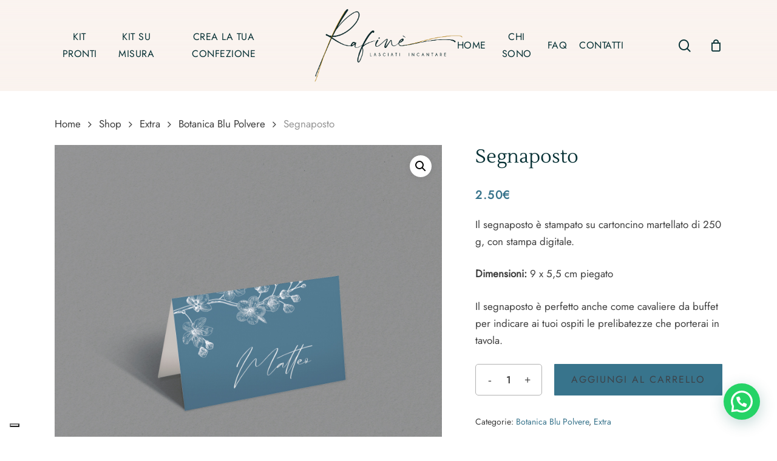

--- FILE ---
content_type: text/html; charset=UTF-8
request_url: https://rafine.it/shop/extra/botanica-blu-polvere-segnaposto/
body_size: 28121
content:
<!doctype html>
<html lang="it-IT" class="no-js">
<head>
	<meta charset="UTF-8">
	<meta name="viewport" content="width=device-width, initial-scale=1, maximum-scale=1, user-scalable=0" /><meta name='robots' content='index, follow, max-image-preview:large, max-snippet:-1, max-video-preview:-1' />

	<!-- This site is optimized with the Yoast SEO plugin v26.6 - https://yoast.com/wordpress/plugins/seo/ -->
	<title>Segnaposto - Rafin&egrave;</title>
	<link rel="canonical" href="https://rafine.it/shop/extra/botanica-blu-polvere-segnaposto/" />
	<meta property="og:locale" content="it_IT" />
	<meta property="og:type" content="article" />
	<meta property="og:title" content="Segnaposto - Rafin&egrave;" />
	<meta property="og:description" content="Il segnaposto è stampato su cartoncino martellato di 250 g, con stampa digitale.  Dimensioni: 9 x 5,5 cm piegato  Il segnaposto è perfetto anche come cavaliere da buffet per indicare ai tuoi ospiti le prelibatezze che porterai in tavola." />
	<meta property="og:url" content="https://rafine.it/shop/extra/botanica-blu-polvere-segnaposto/" />
	<meta property="og:site_name" content="Rafin&egrave;" />
	<meta property="article:modified_time" content="2025-04-28T18:26:11+00:00" />
	<meta property="og:image" content="https://rafine.it/wp-content/uploads/2023/09/segnaposto-cavaliere-botanica-blu-polvere.jpg" />
	<meta property="og:image:width" content="1500" />
	<meta property="og:image:height" content="1500" />
	<meta property="og:image:type" content="image/jpeg" />
	<meta name="twitter:card" content="summary_large_image" />
	<meta name="twitter:label1" content="Tempo di lettura stimato" />
	<meta name="twitter:data1" content="1 minuto" />
	<script type="application/ld+json" class="yoast-schema-graph">{"@context":"https://schema.org","@graph":[{"@type":"WebPage","@id":"https://rafine.it/shop/extra/botanica-blu-polvere-segnaposto/","url":"https://rafine.it/shop/extra/botanica-blu-polvere-segnaposto/","name":"Segnaposto - Rafin&egrave;","isPartOf":{"@id":"https://rafine.it/#website"},"primaryImageOfPage":{"@id":"https://rafine.it/shop/extra/botanica-blu-polvere-segnaposto/#primaryimage"},"image":{"@id":"https://rafine.it/shop/extra/botanica-blu-polvere-segnaposto/#primaryimage"},"thumbnailUrl":"https://rafine.it/wp-content/uploads/2023/09/segnaposto-cavaliere-botanica-blu-polvere.jpg","datePublished":"2023-09-23T09:42:17+00:00","dateModified":"2025-04-28T18:26:11+00:00","breadcrumb":{"@id":"https://rafine.it/shop/extra/botanica-blu-polvere-segnaposto/#breadcrumb"},"inLanguage":"it-IT","potentialAction":[{"@type":"ReadAction","target":["https://rafine.it/shop/extra/botanica-blu-polvere-segnaposto/"]}]},{"@type":"ImageObject","inLanguage":"it-IT","@id":"https://rafine.it/shop/extra/botanica-blu-polvere-segnaposto/#primaryimage","url":"https://rafine.it/wp-content/uploads/2023/09/segnaposto-cavaliere-botanica-blu-polvere.jpg","contentUrl":"https://rafine.it/wp-content/uploads/2023/09/segnaposto-cavaliere-botanica-blu-polvere.jpg","width":1500,"height":1500},{"@type":"BreadcrumbList","@id":"https://rafine.it/shop/extra/botanica-blu-polvere-segnaposto/#breadcrumb","itemListElement":[{"@type":"ListItem","position":1,"name":"Home","item":"https://rafine.it/"},{"@type":"ListItem","position":2,"name":"Shop","item":"https://rafine.it/shop/"},{"@type":"ListItem","position":3,"name":"Segnaposto"}]},{"@type":"WebSite","@id":"https://rafine.it/#website","url":"https://rafine.it/","name":"Rafin&egrave;","description":"Lasciati Incantare","potentialAction":[{"@type":"SearchAction","target":{"@type":"EntryPoint","urlTemplate":"https://rafine.it/?s={search_term_string}"},"query-input":{"@type":"PropertyValueSpecification","valueRequired":true,"valueName":"search_term_string"}}],"inLanguage":"it-IT"}]}</script>
	<!-- / Yoast SEO plugin. -->


<link rel='dns-prefetch' href='//cdn.iubenda.com' />
<link rel='dns-prefetch' href='//www.googletagmanager.com' />

<link rel="alternate" type="application/rss+xml" title="Rafin&egrave; &raquo; Feed" href="https://rafine.it/feed/" />
<link rel="alternate" type="application/rss+xml" title="Rafin&egrave; &raquo; Feed dei commenti" href="https://rafine.it/comments/feed/" />
<link rel="alternate" title="oEmbed (JSON)" type="application/json+oembed" href="https://rafine.it/wp-json/oembed/1.0/embed?url=https%3A%2F%2Frafine.it%2Fshop%2Fextra%2Fbotanica-blu-polvere-segnaposto%2F" />
<link rel="alternate" title="oEmbed (XML)" type="text/xml+oembed" href="https://rafine.it/wp-json/oembed/1.0/embed?url=https%3A%2F%2Frafine.it%2Fshop%2Fextra%2Fbotanica-blu-polvere-segnaposto%2F&#038;format=xml" />
<link rel="preload" href="https://rafine.it/wp-content/themes/salient/css/fonts/icomoon.woff?v=1.6" as="font" type="font/woff" crossorigin="anonymous"><style id='wp-img-auto-sizes-contain-inline-css' type='text/css'>
img:is([sizes=auto i],[sizes^="auto," i]){contain-intrinsic-size:3000px 1500px}
/*# sourceURL=wp-img-auto-sizes-contain-inline-css */
</style>
<link rel='stylesheet' id='contact-form-7-css' href='https://rafine.it/wp-content/plugins/contact-form-7/includes/css/styles.css?ver=6.1.4' type='text/css' media='all' />
<link rel='stylesheet' id='mailerlite_forms.css-css' href='https://rafine.it/wp-content/plugins/official-mailerlite-sign-up-forms/assets/css/mailerlite_forms.css?ver=1.7.18' type='text/css' media='all' />
<link rel='stylesheet' id='simple-banner-style-css' href='https://rafine.it/wp-content/plugins/simple-banner/simple-banner.css?ver=3.2.0' type='text/css' media='all' />
<link rel='stylesheet' id='wc_brt_fermopoint_shipping_methods_bootstrap_css-css' href='https://rafine.it/wp-content/plugins/wc-brt-fermopoint-shipping-methods/includes/css/wc_brt_fermopoint_shipping_methods_bootstrap.min.css?ver=2.0.2' type='text/css' media='all' />
<link rel='stylesheet' id='wc_brt_fermopoint_shipping_methods_css-css' href='https://rafine.it/wp-content/plugins/wc-brt-fermopoint-shipping-methods/includes/css/wc_brt_fermopoint_shipping_methods_css.css?ver=2.0.2' type='text/css' media='all' />
<link rel='stylesheet' id='photoswipe-css' href='https://rafine.it/wp-content/plugins/woocommerce/assets/css/photoswipe/photoswipe.min.css?ver=10.4.3' type='text/css' media='all' />
<link rel='stylesheet' id='photoswipe-default-skin-css' href='https://rafine.it/wp-content/plugins/woocommerce/assets/css/photoswipe/default-skin/default-skin.min.css?ver=10.4.3' type='text/css' media='all' />
<link rel='stylesheet' id='woocommerce-layout-css' href='https://rafine.it/wp-content/plugins/woocommerce/assets/css/woocommerce-layout.css?ver=10.4.3' type='text/css' media='all' />
<link rel='stylesheet' id='woocommerce-smallscreen-css' href='https://rafine.it/wp-content/plugins/woocommerce/assets/css/woocommerce-smallscreen.css?ver=10.4.3' type='text/css' media='only screen and (max-width: 768px)' />
<link rel='stylesheet' id='woocommerce-general-css' href='https://rafine.it/wp-content/plugins/woocommerce/assets/css/woocommerce.css?ver=10.4.3' type='text/css' media='all' />
<style id='woocommerce-inline-inline-css' type='text/css'>
.woocommerce form .form-row .required { visibility: visible; }
/*# sourceURL=woocommerce-inline-inline-css */
</style>
<link rel='stylesheet' id='wc-mnm-frontend-css' href='https://rafine.it/wp-content/plugins/woocommerce-mix-and-match-products/assets/css/frontend/mnm-frontend.min.css?ver=2.8.5' type='text/css' media='all' />
<link rel='stylesheet' id='font-awesome-css' href='https://rafine.it/wp-content/themes/salient/css/font-awesome.min.css?ver=4.7.1' type='text/css' media='all' />
<link rel='stylesheet' id='salient-grid-system-css' href='https://rafine.it/wp-content/themes/salient/css/build/grid-system.css?ver=17.0.4' type='text/css' media='all' />
<link rel='stylesheet' id='main-styles-css' href='https://rafine.it/wp-content/themes/salient/css/build/style.css?ver=17.0.4' type='text/css' media='all' />
<link rel='stylesheet' id='nectar-header-layout-centered-logo-between-menu-css' href='https://rafine.it/wp-content/themes/salient/css/build/header/header-layout-centered-logo-between-menu.css?ver=17.0.4' type='text/css' media='all' />
<link rel='stylesheet' id='nectar-element-toggle-panels-css' href='https://rafine.it/wp-content/themes/salient/css/build/elements/element-toggles.css?ver=17.0.4' type='text/css' media='all' />
<link rel='stylesheet' id='nectar-cf7-css' href='https://rafine.it/wp-content/themes/salient/css/build/third-party/cf7.css?ver=17.0.4' type='text/css' media='all' />
<link rel='stylesheet' id='nectar_default_font_open_sans-css' href='//rafine.it/wp-content/uploads/omgf/nectar_default_font_open_sans/nectar_default_font_open_sans.css?ver=1704195678' type='text/css' media='all' />
<link rel='stylesheet' id='responsive-css' href='https://rafine.it/wp-content/themes/salient/css/build/responsive.css?ver=17.0.4' type='text/css' media='all' />
<link rel='stylesheet' id='nectar-product-style-classic-css' href='https://rafine.it/wp-content/themes/salient/css/build/third-party/woocommerce/product-style-classic.css?ver=17.0.4' type='text/css' media='all' />
<link rel='stylesheet' id='woocommerce-css' href='https://rafine.it/wp-content/themes/salient/css/build/woocommerce.css?ver=17.0.4' type='text/css' media='all' />
<link rel='stylesheet' id='nectar-woocommerce-single-css' href='https://rafine.it/wp-content/themes/salient/css/build/third-party/woocommerce/product-single.css?ver=17.0.4' type='text/css' media='all' />
<link rel='stylesheet' id='nectar-element-product-carousel-css' href='https://rafine.it/wp-content/themes/salient/css/build/elements/element-product-carousel.css?ver=17.0.4' type='text/css' media='all' />
<link rel='stylesheet' id='nectar-flickity-css' href='https://rafine.it/wp-content/themes/salient/css/build/plugins/flickity.css?ver=17.0.4' type='text/css' media='all' />
<link rel='stylesheet' id='select2-css' href='https://rafine.it/wp-content/plugins/woocommerce/assets/css/select2.css?ver=10.4.3' type='text/css' media='all' />
<link rel='stylesheet' id='skin-material-css' href='https://rafine.it/wp-content/themes/salient/css/build/skin-material.css?ver=17.0.4' type='text/css' media='all' />
<link rel='stylesheet' id='salient-wp-menu-dynamic-css' href='https://rafine.it/wp-content/uploads/salient/menu-dynamic.css?ver=86903' type='text/css' media='all' />
<link rel='stylesheet' id='wc-mnm-checkout-blocks-css' href='https://rafine.it/wp-content/plugins/woocommerce-mix-and-match-products/assets/css/frontend/blocks/checkout-blocks.css?ver=2.8.5' type='text/css' media='all' />
<link rel='stylesheet' id='gestpay-for-woocommerce-css-css' href='https://rafine.it/wp-content/plugins/gestpay-for-woocommerce/gestpay-for-woocommerce.css?ver=6.9' type='text/css' media='all' />
<link rel='stylesheet' id='cf7cf-style-css' href='https://rafine.it/wp-content/plugins/cf7-conditional-fields/style.css?ver=2.6.7' type='text/css' media='all' />
<link rel='stylesheet' id='dynamic-css-css' href='https://rafine.it/wp-content/themes/salient/css/salient-dynamic-styles.css?ver=916' type='text/css' media='all' />
<style id='dynamic-css-inline-css' type='text/css'>
#header-space{background-color:#ffffff}@media only screen and (min-width:1000px){body #ajax-content-wrap.no-scroll{min-height:calc(100vh - 150px);height:calc(100vh - 150px)!important;}}@media only screen and (min-width:1000px){#page-header-wrap.fullscreen-header,#page-header-wrap.fullscreen-header #page-header-bg,html:not(.nectar-box-roll-loaded) .nectar-box-roll > #page-header-bg.fullscreen-header,.nectar_fullscreen_zoom_recent_projects,#nectar_fullscreen_rows:not(.afterLoaded) > div{height:calc(100vh - 149px);}.wpb_row.vc_row-o-full-height.top-level,.wpb_row.vc_row-o-full-height.top-level > .col.span_12{min-height:calc(100vh - 149px);}html:not(.nectar-box-roll-loaded) .nectar-box-roll > #page-header-bg.fullscreen-header{top:150px;}.nectar-slider-wrap[data-fullscreen="true"]:not(.loaded),.nectar-slider-wrap[data-fullscreen="true"]:not(.loaded) .swiper-container{height:calc(100vh - 148px)!important;}.admin-bar .nectar-slider-wrap[data-fullscreen="true"]:not(.loaded),.admin-bar .nectar-slider-wrap[data-fullscreen="true"]:not(.loaded) .swiper-container{height:calc(100vh - 148px - 32px)!important;}}.admin-bar[class*="page-template-template-no-header"] .wpb_row.vc_row-o-full-height.top-level,.admin-bar[class*="page-template-template-no-header"] .wpb_row.vc_row-o-full-height.top-level > .col.span_12{min-height:calc(100vh - 32px);}body[class*="page-template-template-no-header"] .wpb_row.vc_row-o-full-height.top-level,body[class*="page-template-template-no-header"] .wpb_row.vc_row-o-full-height.top-level > .col.span_12{min-height:100vh;}@media only screen and (max-width:999px){.using-mobile-browser #nectar_fullscreen_rows:not(.afterLoaded):not([data-mobile-disable="on"]) > div{height:calc(100vh - 176px);}.using-mobile-browser .wpb_row.vc_row-o-full-height.top-level,.using-mobile-browser .wpb_row.vc_row-o-full-height.top-level > .col.span_12,[data-permanent-transparent="1"].using-mobile-browser .wpb_row.vc_row-o-full-height.top-level,[data-permanent-transparent="1"].using-mobile-browser .wpb_row.vc_row-o-full-height.top-level > .col.span_12{min-height:calc(100vh - 176px);}html:not(.nectar-box-roll-loaded) .nectar-box-roll > #page-header-bg.fullscreen-header,.nectar_fullscreen_zoom_recent_projects,.nectar-slider-wrap[data-fullscreen="true"]:not(.loaded),.nectar-slider-wrap[data-fullscreen="true"]:not(.loaded) .swiper-container,#nectar_fullscreen_rows:not(.afterLoaded):not([data-mobile-disable="on"]) > div{height:calc(100vh - 123px);}.wpb_row.vc_row-o-full-height.top-level,.wpb_row.vc_row-o-full-height.top-level > .col.span_12{min-height:calc(100vh - 123px);}body[data-transparent-header="false"] #ajax-content-wrap.no-scroll{min-height:calc(100vh - 123px);height:calc(100vh - 123px);}}.post-type-archive-product.woocommerce .container-wrap,.tax-product_cat.woocommerce .container-wrap{background-color:#ffffff;}.woocommerce ul.products li.product.material,.woocommerce-page ul.products li.product.material{background-color:#ffffff;}.woocommerce ul.products li.product.minimal .product-wrap,.woocommerce ul.products li.product.minimal .background-color-expand,.woocommerce-page ul.products li.product.minimal .product-wrap,.woocommerce-page ul.products li.product.minimal .background-color-expand{background-color:#ffffff;}body .container-wrap .wpb_row[data-column-margin="none"]:not(.full-width-section):not(.full-width-content),html body .wpb_row[data-column-margin="none"]:not(.full-width-section):not(.full-width-content){margin-bottom:0;}body .container-wrap .vc_row-fluid[data-column-margin="none"] > .span_12,html body .vc_row-fluid[data-column-margin="none"] > .span_12,body .container-wrap .vc_row-fluid[data-column-margin="none"] .full-page-inner > .container > .span_12,body .container-wrap .vc_row-fluid[data-column-margin="none"] .full-page-inner > .span_12{margin-left:0;margin-right:0;}body .container-wrap .vc_row-fluid[data-column-margin="none"] .wpb_column:not(.child_column),body .container-wrap .inner_row[data-column-margin="none"] .child_column,html body .vc_row-fluid[data-column-margin="none"] .wpb_column:not(.child_column),html body .inner_row[data-column-margin="none"] .child_column{padding-left:0;padding-right:0;}.nectar-shape-divider-wrap{position:absolute;top:auto;bottom:0;left:0;right:0;width:100%;height:150px;z-index:3;transform:translateZ(0);}.post-area.span_9 .nectar-shape-divider-wrap{overflow:hidden;}.nectar-shape-divider-wrap[data-front="true"]{z-index:50;}.nectar-shape-divider-wrap[data-style="waves_opacity"] svg path:first-child{opacity:0.6;}.nectar-shape-divider-wrap[data-style="curve_opacity"] svg path:nth-child(1),.nectar-shape-divider-wrap[data-style="waves_opacity_alt"] svg path:nth-child(1){opacity:0.15;}.nectar-shape-divider-wrap[data-style="curve_opacity"] svg path:nth-child(2),.nectar-shape-divider-wrap[data-style="waves_opacity_alt"] svg path:nth-child(2){opacity:0.3;}.nectar-shape-divider{width:100%;left:0;bottom:-1px;height:100%;position:absolute;}.nectar-shape-divider-wrap.no-color .nectar-shape-divider{fill:#fff;}@media only screen and (max-width:999px){.nectar-shape-divider-wrap:not([data-using-percent-val="true"]) .nectar-shape-divider{height:75%;}.nectar-shape-divider-wrap[data-style="clouds"]:not([data-using-percent-val="true"]) .nectar-shape-divider{height:55%;}}@media only screen and (max-width:690px){.nectar-shape-divider-wrap:not([data-using-percent-val="true"]) .nectar-shape-divider{height:33%;}.nectar-shape-divider-wrap[data-style="clouds"]:not([data-using-percent-val="true"]) .nectar-shape-divider{height:33%;}}#ajax-content-wrap .nectar-shape-divider-wrap[data-height="1"] .nectar-shape-divider,#ajax-content-wrap .nectar-shape-divider-wrap[data-height="1px"] .nectar-shape-divider{height:1px;}.nectar-shape-divider-wrap[data-position="top"]{top:-1px;bottom:auto;}.nectar-shape-divider-wrap[data-position="top"]{transform:rotate(180deg)}.wpb_column.el_spacing_0px > .vc_column-inner > .wpb_wrapper > div:not(:last-child),.wpb_column.el_spacing_0px > .n-sticky > .vc_column-inner > .wpb_wrapper > div:not(:last-child){margin-bottom:0;}@media only screen and (max-width:999px){#ajax-content-wrap .vc_row.right_padding_tablet_10pct .row_col_wrap_12{padding-right:10%!important;}}@media only screen and (max-width:999px){#ajax-content-wrap .vc_row.left_padding_tablet_10pct .row_col_wrap_12{padding-left:10%!important;}}@media only screen and (max-width:999px){.vc_row.bottom_padding_tablet_10pct{padding-bottom:10%!important;}}@media only screen and (max-width:999px){.vc_row.top_padding_tablet_10pct{padding-top:10%!important;}}@media only screen and (max-width:690px){#ajax-content-wrap .vc_row.right_padding_phone_0px .row_col_wrap_12{padding-right:0!important;}}@media only screen and (max-width:690px){#ajax-content-wrap .vc_row.left_padding_phone_0px .row_col_wrap_12{padding-left:0!important;}}@media only screen and (max-width:690px){.vc_row.bottom_padding_phone_15pct{padding-bottom:15%!important;}}@media only screen and (max-width:690px){.vc_row.top_padding_phone_15pct{padding-top:15%!important;}}.screen-reader-text,.nectar-skip-to-content:not(:focus){border:0;clip:rect(1px,1px,1px,1px);clip-path:inset(50%);height:1px;margin:-1px;overflow:hidden;padding:0;position:absolute!important;width:1px;word-wrap:normal!important;}.row .col img:not([srcset]){width:auto;}.row .col img.img-with-animation.nectar-lazy:not([srcset]){width:100%;}
/*# sourceURL=dynamic-css-inline-css */
</style>
<link rel='stylesheet' id='salient-child-style-css' href='https://rafine.it/wp-content/themes/rafine/style.css?ver=17.0.4' type='text/css' media='all' />
<link rel='stylesheet' id='redux-google-fonts-salient_redux-css' href='//rafine.it/wp-content/uploads/omgf/redux-google-fonts-salient_redux/redux-google-fonts-salient_redux.css?ver=1704195678' type='text/css' media='all' />
<script type="text/template" id="tmpl-variation-template">
	<div class="woocommerce-variation-description">{{{ data.variation.variation_description }}}</div>
	<div class="woocommerce-variation-price">{{{ data.variation.price_html }}}</div>
	<div class="woocommerce-variation-availability">{{{ data.variation.availability_html }}}</div>
</script>
<script type="text/template" id="tmpl-unavailable-variation-template">
	<p role="alert">Questo prodotto non è disponibile. Scegli un&#039;altra combinazione.</p>
</script>
<script type="text/javascript" id="woocommerce-google-analytics-integration-gtag-js-after">
/* <![CDATA[ */
/* Google Analytics for WooCommerce (gtag.js) */
					window.dataLayer = window.dataLayer || [];
					function gtag(){dataLayer.push(arguments);}
					// Set up default consent state.
					for ( const mode of [{"analytics_storage":"denied","ad_storage":"denied","ad_user_data":"denied","ad_personalization":"denied","region":["AT","BE","BG","HR","CY","CZ","DK","EE","FI","FR","DE","GR","HU","IS","IE","IT","LV","LI","LT","LU","MT","NL","NO","PL","PT","RO","SK","SI","ES","SE","GB","CH"]}] || [] ) {
						gtag( "consent", "default", { "wait_for_update": 500, ...mode } );
					}
					gtag("js", new Date());
					gtag("set", "developer_id.dOGY3NW", true);
					gtag("config", "G-PMT9GXV1HY", {"track_404":true,"allow_google_signals":true,"logged_in":false,"linker":{"domains":["designbymelimelo.com"],"allow_incoming":false},"custom_map":{"dimension1":"logged_in"}});
//# sourceURL=woocommerce-google-analytics-integration-gtag-js-after
/* ]]> */
</script>

<script  type="text/javascript" class=" _iub_cs_skip" type="text/javascript" id="iubenda-head-inline-scripts-0">
/* <![CDATA[ */
var _iub = _iub || [];
_iub.csConfiguration = {"askConsentAtCookiePolicyUpdate":true,"countryDetection":true,"enableFadp":true,"enableLgpd":true,"enableUspr":true,"floatingPreferencesButtonDisplay":"bottom-left","lgpdAppliesGlobally":false,"perPurposeConsent":true,"siteId":1599153,"whitelabel":false,"cookiePolicyId":14170953,"lang":"it", "banner":{ "acceptButtonCaptionColor":"white","acceptButtonColor":"#A7B9B4","acceptButtonDisplay":true,"backgroundColor":"#ffffff","closeButtonRejects":true,"customizeButtonCaptionColor":"white","customizeButtonColor":"#DCCCC4","customizeButtonDisplay":true,"explicitWithdrawal":true,"listPurposes":true,"position":"bottom","rejectButtonCaptionColor":"white","rejectButtonColor":"#DCCCC4","rejectButtonDisplay":true,"showPurposesToggles":true,"textColor":"#010101" }};

//# sourceURL=iubenda-head-inline-scripts-0
/* ]]> */
</script>
<script  type="text/javascript" class=" _iub_cs_skip" type="text/javascript" src="//cdn.iubenda.com/cs/gpp/stub.js?ver=3.12.5" id="iubenda-head-scripts-1-js"></script>
<script  type="text/javascript" charset="UTF-8" async="" class=" _iub_cs_skip" type="text/javascript" src="//cdn.iubenda.com/cs/iubenda_cs.js?ver=3.12.5" id="iubenda-head-scripts-2-js"></script>
<script type="text/javascript" src="https://rafine.it/wp-includes/js/jquery/jquery.min.js?ver=3.7.1" id="jquery-core-js"></script>
<script type="text/javascript" src="https://rafine.it/wp-includes/js/jquery/jquery-migrate.min.js?ver=3.4.1" id="jquery-migrate-js"></script>
<script type="text/javascript" id="simple-banner-script-js-before">
/* <![CDATA[ */
const simpleBannerScriptParams = {"pro_version_enabled":"","debug_mode":"","id":1629,"version":"3.2.0","banner_params":[{"hide_simple_banner":"yes","simple_banner_prepend_element":"body","simple_banner_position":"","header_margin":"","header_padding":"48px","wp_body_open_enabled":"","wp_body_open":true,"simple_banner_z_index":"","simple_banner_text":"Le spedizioni sono sospese per le festivit\u00e0 natalizie fino al 29 dicembre! Buon Natale!","disabled_on_current_page":false,"disabled_pages_array":[],"is_current_page_a_post":false,"disabled_on_posts":"","simple_banner_disabled_page_paths":"","simple_banner_font_size":"","simple_banner_color":"#f0ece2","simple_banner_text_color":"#073135","simple_banner_link_color":"#38748c","simple_banner_close_color":"#073135","simple_banner_custom_css":"","simple_banner_scrolling_custom_css":"","simple_banner_text_custom_css":"font-weight: normal;","simple_banner_button_css":"","site_custom_css":"","keep_site_custom_css":"","site_custom_js":"","keep_site_custom_js":"","close_button_enabled":"","close_button_expiration":"","close_button_cookie_set":false,"current_date":{"date":"2026-01-18 02:11:35.885344","timezone_type":3,"timezone":"UTC"},"start_date":{"date":"2026-01-18 02:11:35.885350","timezone_type":3,"timezone":"UTC"},"end_date":{"date":"2026-01-18 02:11:35.885353","timezone_type":3,"timezone":"UTC"},"simple_banner_start_after_date":"","simple_banner_remove_after_date":"","simple_banner_insert_inside_element":""}]}
//# sourceURL=simple-banner-script-js-before
/* ]]> */
</script>
<script type="text/javascript" src="https://rafine.it/wp-content/plugins/simple-banner/simple-banner.js?ver=3.2.0" id="simple-banner-script-js"></script>
<script type="text/javascript" src="https://rafine.it/wp-content/plugins/woocommerce/assets/js/jquery-blockui/jquery.blockUI.min.js?ver=2.7.0-wc.10.4.3" id="wc-jquery-blockui-js" defer="defer" data-wp-strategy="defer"></script>
<script type="text/javascript" id="wc-add-to-cart-js-extra">
/* <![CDATA[ */
var wc_add_to_cart_params = {"ajax_url":"/wp-admin/admin-ajax.php","wc_ajax_url":"/?wc-ajax=%%endpoint%%","i18n_view_cart":"Visualizza carrello","cart_url":"https://rafine.it/carrello/","is_cart":"","cart_redirect_after_add":"no"};
//# sourceURL=wc-add-to-cart-js-extra
/* ]]> */
</script>
<script type="text/javascript" src="https://rafine.it/wp-content/plugins/woocommerce/assets/js/frontend/add-to-cart.min.js?ver=10.4.3" id="wc-add-to-cart-js" defer="defer" data-wp-strategy="defer"></script>
<script type="text/javascript" src="https://rafine.it/wp-content/plugins/woocommerce/assets/js/zoom/jquery.zoom.min.js?ver=1.7.21-wc.10.4.3" id="wc-zoom-js" defer="defer" data-wp-strategy="defer"></script>
<script type="text/javascript" src="https://rafine.it/wp-content/plugins/woocommerce/assets/js/photoswipe/photoswipe.min.js?ver=4.1.1-wc.10.4.3" id="wc-photoswipe-js" defer="defer" data-wp-strategy="defer"></script>
<script type="text/javascript" src="https://rafine.it/wp-content/plugins/woocommerce/assets/js/photoswipe/photoswipe-ui-default.min.js?ver=4.1.1-wc.10.4.3" id="wc-photoswipe-ui-default-js" defer="defer" data-wp-strategy="defer"></script>
<script type="text/javascript" id="wc-single-product-js-extra">
/* <![CDATA[ */
var wc_single_product_params = {"i18n_required_rating_text":"Seleziona una valutazione","i18n_rating_options":["1 stella su 5","2 stelle su 5","3 stelle su 5","4 stelle su 5","5 stelle su 5"],"i18n_product_gallery_trigger_text":"Visualizza la galleria di immagini a schermo intero","review_rating_required":"yes","flexslider":{"rtl":false,"animation":"slide","smoothHeight":true,"directionNav":false,"controlNav":"thumbnails","slideshow":false,"animationSpeed":500,"animationLoop":false,"allowOneSlide":false},"zoom_enabled":"1","zoom_options":[],"photoswipe_enabled":"1","photoswipe_options":{"shareEl":false,"closeOnScroll":false,"history":false,"hideAnimationDuration":0,"showAnimationDuration":0},"flexslider_enabled":""};
//# sourceURL=wc-single-product-js-extra
/* ]]> */
</script>
<script type="text/javascript" src="https://rafine.it/wp-content/plugins/woocommerce/assets/js/frontend/single-product.min.js?ver=10.4.3" id="wc-single-product-js" defer="defer" data-wp-strategy="defer"></script>
<script type="text/javascript" src="https://rafine.it/wp-content/plugins/woocommerce/assets/js/js-cookie/js.cookie.min.js?ver=2.1.4-wc.10.4.3" id="wc-js-cookie-js" defer="defer" data-wp-strategy="defer"></script>
<script type="text/javascript" id="woocommerce-js-extra">
/* <![CDATA[ */
var woocommerce_params = {"ajax_url":"/wp-admin/admin-ajax.php","wc_ajax_url":"/?wc-ajax=%%endpoint%%","i18n_password_show":"Mostra password","i18n_password_hide":"Nascondi password"};
//# sourceURL=woocommerce-js-extra
/* ]]> */
</script>
<script type="text/javascript" src="https://rafine.it/wp-content/plugins/woocommerce/assets/js/frontend/woocommerce.min.js?ver=10.4.3" id="woocommerce-js" defer="defer" data-wp-strategy="defer"></script>
<script type="text/javascript" src="https://rafine.it/wp-content/plugins/woocommerce/assets/js/select2/select2.full.min.js?ver=4.0.3-wc.10.4.3" id="wc-select2-js" defer="defer" data-wp-strategy="defer"></script>
<script type="text/javascript" src="https://rafine.it/wp-includes/js/underscore.min.js?ver=1.13.7" id="underscore-js"></script>
<script type="text/javascript" id="wp-util-js-extra">
/* <![CDATA[ */
var _wpUtilSettings = {"ajax":{"url":"/wp-admin/admin-ajax.php"}};
//# sourceURL=wp-util-js-extra
/* ]]> */
</script>
<script type="text/javascript" src="https://rafine.it/wp-includes/js/wp-util.min.js?ver=6.9" id="wp-util-js"></script>
<script type="text/javascript" id="wc-add-to-cart-variation-js-extra">
/* <![CDATA[ */
var wc_add_to_cart_variation_params = {"wc_ajax_url":"/?wc-ajax=%%endpoint%%","i18n_no_matching_variations_text":"Nessun prodotto corrisponde alla tua scelta. Prova con un'altra combinazione.","i18n_make_a_selection_text":"Seleziona le opzioni del prodotto prima di aggiungerlo al carrello.","i18n_unavailable_text":"Questo prodotto non \u00e8 disponibile. Scegli un'altra combinazione.","i18n_reset_alert_text":"La tua selezione \u00e8 stata azzerata. Seleziona le opzioni del prodotto prima di aggiungerlo al carrello."};
//# sourceURL=wc-add-to-cart-variation-js-extra
/* ]]> */
</script>
<script type="text/javascript" src="https://rafine.it/wp-content/plugins/woocommerce/assets/js/frontend/add-to-cart-variation.min.js?ver=10.4.3" id="wc-add-to-cart-variation-js" defer="defer" data-wp-strategy="defer"></script>
<script></script><link rel="https://api.w.org/" href="https://rafine.it/wp-json/" /><link rel="alternate" title="JSON" type="application/json" href="https://rafine.it/wp-json/wp/v2/product/1629" /><link rel="EditURI" type="application/rsd+xml" title="RSD" href="https://rafine.it/xmlrpc.php?rsd" />
<meta name="generator" content="WordPress 6.9" />
<meta name="generator" content="WooCommerce 10.4.3" />
<link rel='shortlink' href='https://rafine.it/?p=1629' />
<!-- MailerLite Universal -->
<script>
    (function(w,d,e,u,f,l,n){w[f]=w[f]||function(){(w[f].q=w[f].q||[])
    .push(arguments);},l=d.createElement(e),l.async=1,l.src=u,
    n=d.getElementsByTagName(e)[0],n.parentNode.insertBefore(l,n);})
    (window,document,'script','https://assets.mailerlite.com/js/universal.js','ml');
    ml('account', '1539267');
</script>
<!-- End MailerLite Universal -->        <!-- MailerLite Universal -->
        <script>
            (function(w,d,e,u,f,l,n){w[f]=w[f]||function(){(w[f].q=w[f].q||[])
                .push(arguments);},l=d.createElement(e),l.async=1,l.src=u,
                n=d.getElementsByTagName(e)[0],n.parentNode.insertBefore(l,n);})
            (window,document,'script','https://assets.mailerlite.com/js/universal.js','ml');
            ml('account', '1539267');
            ml('enablePopups', true);
        </script>
        <!-- End MailerLite Universal -->
        <style id="simple-banner-hide" type="text/css">.simple-banner{display:none;}</style><style id="simple-banner-background-color" type="text/css">.simple-banner{background:#f0ece2;}</style><style id="simple-banner-text-color" type="text/css">.simple-banner .simple-banner-text{color:#073135;}</style><style id="simple-banner-link-color" type="text/css">.simple-banner .simple-banner-text a{color:#38748c;}</style><style id="simple-banner-z-index" type="text/css">.simple-banner{z-index: 99999;}</style><style id="simple-banner-close-color" type="text/css">.simple-banner .simple-banner-button{color:#073135;}</style><style id="simple-banner-text-custom-css" type="text/css">.simple-banner .simple-banner-text{font-weight: normal;}</style><style id="simple-banner-site-custom-css-dummy" type="text/css"></style><script id="simple-banner-site-custom-js-dummy" type="text/javascript"></script><!-- Google site verification - Google for WooCommerce -->
<meta name="google-site-verification" content="THGFyYJbPzPf9xsaL5qOhmZpnSFnLbtcAucJ0hXF4R4" />
<script type="text/javascript"> var root = document.getElementsByTagName( "html" )[0]; root.setAttribute( "class", "js" ); </script>	<noscript><style>.woocommerce-product-gallery{ opacity: 1 !important; }</style></noscript>
	<meta name="generator" content="Powered by WPBakery Page Builder - drag and drop page builder for WordPress."/>
<link rel="icon" href="https://rafine.it/wp-content/uploads/2023/03/favicon-100x100.png" sizes="32x32" />
<link rel="icon" href="https://rafine.it/wp-content/uploads/2023/03/favicon-300x300.png" sizes="192x192" />
<link rel="apple-touch-icon" href="https://rafine.it/wp-content/uploads/2023/03/favicon-300x300.png" />
<meta name="msapplication-TileImage" content="https://rafine.it/wp-content/uploads/2023/03/favicon-300x300.png" />
		<style type="text/css" id="wp-custom-css">
			.rafine h1, .rafine h2, .rafine h3, .rafine h4, .rafine h5, .rafine h6,  .rafine p {color:#073135}

.audacieux h1, .audacieux h2, .audacieux h3, .audacieux h4, .audacieux h5, .audacieux h6,  .audacieux p, .audacieux {color:#38748C}

.white p, .white h1, .white h2, .white h3, .white h4, .white h5, .white h6, .white a{color:#FFFFFF}

.bold p, .bold h1, .bold h2, .bold h3, .bold h4, .bold h5, .bold h6, .bold a{font-weight:bold;}

.lustria p, .lustria h1, .lustria h2, .lustria h3, .lustria h4, .lustria h5, .lustria h6, .lustria a{font-family: Lustria;
    font-weight: 400;}

.uppercase h1, .uppercase h2, .uppercase h3, .uppercase h4, .uppercase h5, .uppercase h6, .uppercase a{text-transform:uppercase !important}

.woocommerce-product-details__short-description h5{font-size: 17px; color:#073135; letter-spacing: 0.3px; }

.p17 {font-size: 17px; line-height: 26px}

p a, ul a, h3 a{text-decoration: underline;
 !important;
}


.nectar-button span {
font-size: 19px;

}

.nectar-inherit-h3{ text-decoration: none !important;
color:#38748C !important;}

.nectar-inherit-h3:hover{
color:#073135 !important;}

.nectar-inherit-h5{ text-decoration: none !important;
color:#073135 !important;
padding: 20px 70px 20px 0 !important;
letter-spacing: 1.5px !important}

.nectar-inherit-h5:hover{
color:#38748C !important;}

.parolegentili .img-with-aniamtion-wrap .hover-wrap {
    margin-bottom: 0;
}

.parolegentili .img-with-aniamtion-wrap{
    margin-bottom: 20px !important;
}


/* HEADER */

body #header-outer, body[data-header-color="dark"] #header-outer{
background: transparent;
background: linear-gradient(0deg, rgba(250,243,239,0) 0%, rgba(250,243,239,1) 100%);}

body.material #header-outer[data-header-resize="0"]:not([data-format=left-header]):not(.scrolled-down):not(.fixed-menu), body.material #header-outer[data-header-resize="1"]:not([data-format=left-header]):not(.scrolled-down):not(.small-nav), body[data-hhun="1"].material #header-outer[data-header-resize="0"][data-remove-fixed="0"]:not([data-format=left-header]):not(.scrolled-down):not(.fixed-menu).invisible{background-color: #FAF3EF}

body #slide-out-widget-area.slide-out-from-right-hover .inner .off-canvas-menu-container li a{text-decoration:none;}
/*body{
    background: url('https://rafine.it/wp-content/uploads/2023/08/sfondo-hero.png') !important;
	background-size:100% !important;
			background-repeat: no-repeat;
}

.material .ocm-effect-wrap{background: rgb(250,243,239);}

.container-wrap{background-color: transparent !important;
}

*/


/* SFONDO 

.woocommerce .container-wrap{
    background: url('https://rafine.it/wp-content/uploads/2023/08/sfondo-hero.png') !important;
	background-size:100% !important;
			background-repeat: no-repeat !important;
}
*/

.nectar-fancy-ul ul li {
list-style-image: url('https://rafine.it/wp-content/uploads/2023/09/spark.png');
padding-left:10px;}

.nectar-fancy-ul ul li .icon-default-style[class^="icon-"] {
    display: none;
}

.nectar-fancy-ul {
    margin-left: 30px;
}

/* FOOTER */
#footer-outer {
    font-size: 18px;
text-align: center}
#footer-outer a:not(.nectar-button).iubenda-white {
color:#073135 !important}

@media only screen and (min-width: 1024px)
{#footer-widgets > div > div > div:nth-child(2){border-left: 1px solid #fff !important;border-right: 1px solid #fff !important;
	min-height: 375px}}

body #footer-outer i {
font-size: 20px;
background-color: #fff;
border-radius: 20px;
width: 40px;
height 40px !important;
color:#073135;
margin: 0 5px;
line-height: 40px;}

.copyright {font-size: 15px;
}

@media only screen and (min-width: 1024px)
{#footer-widgets .container .row{
    align-items: center;
    display: flex;
	}
#text-3 {
    margin-bottom: 0 !important;
}

#text-2, #custom_html-3 {
    margin-bottom: 50px !important;
}

#media_image-2{
    margin-top: 10px !important;
}}

#footer-outer .widget {
    margin-bottom: 10px;
}

#footer-outer .widget h4 {
    margin-bottom: 10px;
}

#copyright > div > div.col.span_5{width: 100%}
#footer-outer #copyright p {
    padding-bottom:0;
}
#copyright {
    margin-bottom: 50px !important;
}

#to-top {
	right: 50%;}


/* SLIDER */
.nectar-simple-slider .flickity-prev-next-button:before {
    background-color: transparent;
}

.nectar-simple-slider .flickity-prev-next-button:after {
    background-color: transparent !important;
}

.nectar-simple-slider .flickity-prev-next-button svg {width: 25px;
}

/* FORM */


.material.woocommerce-page[data-form-style=default] input#coupon_code, input[type=date], input[type=email], input[type=number], input[type=password], input[type=search], input[type=tel], input[type=text], input[type=url], select, textarea {
background-color: transparent !important;}

input[type='checkbox']{
  background-color: #eee7db !important;
}

.wpcf7-list-item {
    display: inline-block;
    margin: 0 0 0 0;
}

label{
	font-size: 16px !important;
}

body[data-form-submit="regular"] input[type=submit] {
    background-color: #A7B9B4;
	color: #073135;
}

.wpcf7-form h5{color:#38748C; margin-top: 4%}

.wpcf7-form p{font-size: 19px}

/* WOOCOMMERCE */
.single-product div.product h1.product_title, .nectar-shop-header .page-title{color:#073135}

.woocommerce div.product p.price, .woocommerce div.product span.price{color:#38748C !important; font-weight: bold !important;
letter-spacing: none !important;}

.woocommerce div.product form.cart .variations label{color:#38748C !important;
letter-spacing: 2px;
text-transform: uppercase;
font-size: 16px;}

body:not(.woocommerce-cart) .main-content th {
    padding:10px 0;
}

.woocommerce .classic .product-wrap .product-add-to-cart .add_to_cart_button, .woocommerce .classic .product-wrap .product-add-to-cart .button{letter-spacing: 0}

.related.products > h2, .related-upsell-carousel {
display: none;
}

#shop .woocommerce ul.products li.product .woocommerce-loop-product__title {
    font-size: 26px !important;
    line-height: 36px !important;
}	

.wpb_gallery .wpb_flexslider .flex-direction-nav a{text-decoration: none;
}

.woocommerce-tabs .related {display:inherit;} 

.related {display:none;}

.nectar-quick-view-box .single_add_to_cart_button_wrap a.single_add_to_cart_button span, .woocommerce .woocommerce-error a, .woocommerce .woocommerce-info a, .woocommerce-MyAccount-content .woocommerce-message a.button, .woocommerce-message a {
    text-transform: uppercase;
    letter-spacing: 3px;
}

.full-width-section>.col.span_12.dark .nectar-post-grid[data-text-color=dark] .nectar-post-grid-item .content *, .nectar-post-grid[data-text-color=dark] .nectar-post-grid-item .content * {
    color: #073135;
}

h3 a {
    text-decoration: none;
}


/* LANDING */
.bellefair h1, .bellefair h2, .bellefair h3{font-family: Bellefair !important;
    font-weight: 400;}


@media only screen and (min-width: 1024px){

.landing h1{font-size: 54px;
	line-height: 64px;}
	
.landing h2{font-size: 44px;
	line-height: 54px;}

.lead p{
font-size: 26px;
line-height: 40px;
	text-align:center !important;	
	font-family: Lustria}
.small {font-size: 40px;}
}
	

.landing p{font-size: 21px;
	line-height: 35px;
	font-family: Lustria}



/* CREA LA TUA CONFEZINE */	
.product_cat-crea-la-tua-confezione .price.nectar-inherit-h5{display:none !important}

.product_cat-crea-la-tua-confezione  .mnm_message{display: none !important;}

.product_cat-crea-la-tua-confezione .mnm_button_wrap .quantity{display: none !important;}

#mnm-minimum-warning{
    color: red;
    padding-top: 20px;
    display: inline-block;
}

.mnm_form.layout_tabular table {
    margin-top: 20px !important;
}

.edit_container_in_cart_text{background-color: #a7b9b4 !important;
font-family: Jost !important;
    text-transform: uppercase !important;
    letter-spacing: 2px !important;
	color:#3c434a !important;
border-radius: 0 !important;}

.woocommerce-page button.button{
    background-color: #a7b9b4;
    color: #3c434a;
}

.woocommerce-cart .woocommerce-cart-form__contents .button{color: #fff;
}

.edit_container_in_cart_text:hover{
	color:#fff !important;
}

.woocommerce .actions {
    padding: 0;
}

/* Contenitore principale */
.nectar-prod-wrap {
  display: flex;
  flex-wrap: wrap;
}


/* Form sotto, nuova riga */
.summary-add-to-cart-form-mnm {
  flex: 0 0 100%;
  max-width: 100%;
  margin-top: 30px; /* Un po' di spazio sopra */
}

/* Solo dentro la sezione .summary-add-to-cart-form-mnm */
.summary-add-to-cart-form-mnm ul.products li.product .woocommerce-loop-product__title {
    margin-top: 0;
	text-align: center;
}

.summary-add-to-cart-form-mnm ul.products li.product .woocommerce-loop-category__title,
.summary-add-to-cart-form-mnm ul.products li.product .woocommerce-loop-product__title,
.summary-add-to-cart-form-mnm ul.products li.product h3 {
    padding: 0;
    margin: 0;
}

.summary-add-to-cart-form-mnm p.price {
    padding: 0;
    margin: 0;
	text-align: center;
}

.mnm_form.layout_grid.has-center-aligned-quantity .product-quantity .quantity {
    display: flex;
}

/* Imposta il contenitore principale in colonna */
.summary-add-to-cart-form-mnm {
    display: flex;
    flex-direction: column;
}

/* Rendi ogni blocco un elemento a sé */
.summary-add-to-cart-form-mnm .woocommerce-mix-and-match-add-to-cart,
.summary-add-to-cart-form-mnm #mnm-minimum-warning,
.summary-add-to-cart-form-mnm .mnm_cart.mnm_data.mnm_status.passes_validation {
    width: 100%;
    padding-top: 0;
}

.summary-add-to-cart-form-mnm .mnm_price {
    padding-top: 20px; /* o la misura che preferisci */
}

@media only screen and (min-width: 1px) and (max-width: 999px) {
    .summary-add-to-cart-form-mnm ul.products li.product {
        margin: 0 2% 25px 0 !important;
    }
}

@media (max-width: 568px) {
    .woocommerce .mnm_form.has-mobile-layout .product .product-quantity .quantity, .woocommerce-page .mnm_form.has-mobile-layout .product .product-quantity .quantity {
        display: flex
;
        float: none !important;
        margin-left: 0;
        margin-right: 0;
        width: 100%;
	}}
	
	@media (max-width: 568px) {
    .woocommerce .mnm_form.has-mobile-layout .product, .woocommerce-page .mnm_form.has-mobile-layout .product {
        gap: 0 1em !important;
    }
}


.custom-kit-note h5{    color: #38748C !important;
    letter-spacing: 2px;
    text-transform: uppercase;
	font-size: 16px;
font-weight: bold;}

.custom-kit-note .button{       background-color: #a7b9b4 !important;
    color: #3c434a !important;    font-size: 16px !important;
    padding: 15px 20px !important;
border-radius: 0 !important;
margin-bottom: 40px !important}

.custom-kit-note .button:hover{ 
    color: #fff !important;}

/* BG */

.normal .row-bg-wrap .inner-wrap.using-image .row-bg.using-image {
    background-size: auto !important;
}

.cento .row-bg-wrap .inner-wrap.using-image .row-bg.using-image {
    background-size: 100% !important;
}

.cover .row-bg-wrap .inner-wrap.using-image .row-bg.using-image {
    background-size: cover !important;
}

.contain .row-bg-wrap .inner-wrap.using-image .row-bg.using-image {
    background-size: contain !important;
}

/* MAILER LITE */	

.ml-form-embedWrapper .ml-form-embedBody .ml-form-fieldRow input {
    font-family: 'Jost', sans-serif !important;
}

.ml-form-embedWrapper .ml-form-embedBody .ml-form-checkboxRow label p {
    font-family: 'Jost', sans-serif !important;
}

.ml-form-embedWrapper .ml-form-embedBody .ml-form-checkboxRow label a {
    font-family: 'Jost', sans-serif !important;
}

.ml-form-embedWrapper .ml-form-embedBody .ml-form-embedSubmit button {
    font-family: 'Jost', sans-serif !important;
	letter-spacing: 2px !important;
}

#mlb2-26952148 .ml-form-embedBody {
    padding: 0 !important;}

#mlb2-26952148.ml-form-embedContainer .ml-form-embedWrapper.embedForm {
    max-width: 100% !important;
    width: 100% !important;
}

#mlb2-26952148.ml-form-embedContainer .ml-form-embedWrapper .ml-form-embedBody .ml-form-checkboxRow label a {
    color: #38748c !important;
}

@media only screen and (min-width: 1024px) {
    #text-2, #custom_html-3 {
        margin-bottom: 40px !important;
    }
}
/* RECAPTCHA */
.grecaptcha-badge { 
    visibility: hidden !important;
}		</style>
		<noscript><style> .wpb_animate_when_almost_visible { opacity: 1; }</style></noscript><link rel='stylesheet' id='wc-blocks-style-css' href='https://rafine.it/wp-content/plugins/woocommerce/assets/client/blocks/wc-blocks.css?ver=wc-10.4.3' type='text/css' media='all' />
<style id='global-styles-inline-css' type='text/css'>
:root{--wp--preset--aspect-ratio--square: 1;--wp--preset--aspect-ratio--4-3: 4/3;--wp--preset--aspect-ratio--3-4: 3/4;--wp--preset--aspect-ratio--3-2: 3/2;--wp--preset--aspect-ratio--2-3: 2/3;--wp--preset--aspect-ratio--16-9: 16/9;--wp--preset--aspect-ratio--9-16: 9/16;--wp--preset--color--black: #000000;--wp--preset--color--cyan-bluish-gray: #abb8c3;--wp--preset--color--white: #ffffff;--wp--preset--color--pale-pink: #f78da7;--wp--preset--color--vivid-red: #cf2e2e;--wp--preset--color--luminous-vivid-orange: #ff6900;--wp--preset--color--luminous-vivid-amber: #fcb900;--wp--preset--color--light-green-cyan: #7bdcb5;--wp--preset--color--vivid-green-cyan: #00d084;--wp--preset--color--pale-cyan-blue: #8ed1fc;--wp--preset--color--vivid-cyan-blue: #0693e3;--wp--preset--color--vivid-purple: #9b51e0;--wp--preset--gradient--vivid-cyan-blue-to-vivid-purple: linear-gradient(135deg,rgb(6,147,227) 0%,rgb(155,81,224) 100%);--wp--preset--gradient--light-green-cyan-to-vivid-green-cyan: linear-gradient(135deg,rgb(122,220,180) 0%,rgb(0,208,130) 100%);--wp--preset--gradient--luminous-vivid-amber-to-luminous-vivid-orange: linear-gradient(135deg,rgb(252,185,0) 0%,rgb(255,105,0) 100%);--wp--preset--gradient--luminous-vivid-orange-to-vivid-red: linear-gradient(135deg,rgb(255,105,0) 0%,rgb(207,46,46) 100%);--wp--preset--gradient--very-light-gray-to-cyan-bluish-gray: linear-gradient(135deg,rgb(238,238,238) 0%,rgb(169,184,195) 100%);--wp--preset--gradient--cool-to-warm-spectrum: linear-gradient(135deg,rgb(74,234,220) 0%,rgb(151,120,209) 20%,rgb(207,42,186) 40%,rgb(238,44,130) 60%,rgb(251,105,98) 80%,rgb(254,248,76) 100%);--wp--preset--gradient--blush-light-purple: linear-gradient(135deg,rgb(255,206,236) 0%,rgb(152,150,240) 100%);--wp--preset--gradient--blush-bordeaux: linear-gradient(135deg,rgb(254,205,165) 0%,rgb(254,45,45) 50%,rgb(107,0,62) 100%);--wp--preset--gradient--luminous-dusk: linear-gradient(135deg,rgb(255,203,112) 0%,rgb(199,81,192) 50%,rgb(65,88,208) 100%);--wp--preset--gradient--pale-ocean: linear-gradient(135deg,rgb(255,245,203) 0%,rgb(182,227,212) 50%,rgb(51,167,181) 100%);--wp--preset--gradient--electric-grass: linear-gradient(135deg,rgb(202,248,128) 0%,rgb(113,206,126) 100%);--wp--preset--gradient--midnight: linear-gradient(135deg,rgb(2,3,129) 0%,rgb(40,116,252) 100%);--wp--preset--font-size--small: 13px;--wp--preset--font-size--medium: 20px;--wp--preset--font-size--large: 36px;--wp--preset--font-size--x-large: 42px;--wp--preset--spacing--20: 0.44rem;--wp--preset--spacing--30: 0.67rem;--wp--preset--spacing--40: 1rem;--wp--preset--spacing--50: 1.5rem;--wp--preset--spacing--60: 2.25rem;--wp--preset--spacing--70: 3.38rem;--wp--preset--spacing--80: 5.06rem;--wp--preset--shadow--natural: 6px 6px 9px rgba(0, 0, 0, 0.2);--wp--preset--shadow--deep: 12px 12px 50px rgba(0, 0, 0, 0.4);--wp--preset--shadow--sharp: 6px 6px 0px rgba(0, 0, 0, 0.2);--wp--preset--shadow--outlined: 6px 6px 0px -3px rgb(255, 255, 255), 6px 6px rgb(0, 0, 0);--wp--preset--shadow--crisp: 6px 6px 0px rgb(0, 0, 0);}:root { --wp--style--global--content-size: 1300px;--wp--style--global--wide-size: 1300px; }:where(body) { margin: 0; }.wp-site-blocks > .alignleft { float: left; margin-right: 2em; }.wp-site-blocks > .alignright { float: right; margin-left: 2em; }.wp-site-blocks > .aligncenter { justify-content: center; margin-left: auto; margin-right: auto; }:where(.is-layout-flex){gap: 0.5em;}:where(.is-layout-grid){gap: 0.5em;}.is-layout-flow > .alignleft{float: left;margin-inline-start: 0;margin-inline-end: 2em;}.is-layout-flow > .alignright{float: right;margin-inline-start: 2em;margin-inline-end: 0;}.is-layout-flow > .aligncenter{margin-left: auto !important;margin-right: auto !important;}.is-layout-constrained > .alignleft{float: left;margin-inline-start: 0;margin-inline-end: 2em;}.is-layout-constrained > .alignright{float: right;margin-inline-start: 2em;margin-inline-end: 0;}.is-layout-constrained > .aligncenter{margin-left: auto !important;margin-right: auto !important;}.is-layout-constrained > :where(:not(.alignleft):not(.alignright):not(.alignfull)){max-width: var(--wp--style--global--content-size);margin-left: auto !important;margin-right: auto !important;}.is-layout-constrained > .alignwide{max-width: var(--wp--style--global--wide-size);}body .is-layout-flex{display: flex;}.is-layout-flex{flex-wrap: wrap;align-items: center;}.is-layout-flex > :is(*, div){margin: 0;}body .is-layout-grid{display: grid;}.is-layout-grid > :is(*, div){margin: 0;}body{padding-top: 0px;padding-right: 0px;padding-bottom: 0px;padding-left: 0px;}:root :where(.wp-element-button, .wp-block-button__link){background-color: #32373c;border-width: 0;color: #fff;font-family: inherit;font-size: inherit;font-style: inherit;font-weight: inherit;letter-spacing: inherit;line-height: inherit;padding-top: calc(0.667em + 2px);padding-right: calc(1.333em + 2px);padding-bottom: calc(0.667em + 2px);padding-left: calc(1.333em + 2px);text-decoration: none;text-transform: inherit;}.has-black-color{color: var(--wp--preset--color--black) !important;}.has-cyan-bluish-gray-color{color: var(--wp--preset--color--cyan-bluish-gray) !important;}.has-white-color{color: var(--wp--preset--color--white) !important;}.has-pale-pink-color{color: var(--wp--preset--color--pale-pink) !important;}.has-vivid-red-color{color: var(--wp--preset--color--vivid-red) !important;}.has-luminous-vivid-orange-color{color: var(--wp--preset--color--luminous-vivid-orange) !important;}.has-luminous-vivid-amber-color{color: var(--wp--preset--color--luminous-vivid-amber) !important;}.has-light-green-cyan-color{color: var(--wp--preset--color--light-green-cyan) !important;}.has-vivid-green-cyan-color{color: var(--wp--preset--color--vivid-green-cyan) !important;}.has-pale-cyan-blue-color{color: var(--wp--preset--color--pale-cyan-blue) !important;}.has-vivid-cyan-blue-color{color: var(--wp--preset--color--vivid-cyan-blue) !important;}.has-vivid-purple-color{color: var(--wp--preset--color--vivid-purple) !important;}.has-black-background-color{background-color: var(--wp--preset--color--black) !important;}.has-cyan-bluish-gray-background-color{background-color: var(--wp--preset--color--cyan-bluish-gray) !important;}.has-white-background-color{background-color: var(--wp--preset--color--white) !important;}.has-pale-pink-background-color{background-color: var(--wp--preset--color--pale-pink) !important;}.has-vivid-red-background-color{background-color: var(--wp--preset--color--vivid-red) !important;}.has-luminous-vivid-orange-background-color{background-color: var(--wp--preset--color--luminous-vivid-orange) !important;}.has-luminous-vivid-amber-background-color{background-color: var(--wp--preset--color--luminous-vivid-amber) !important;}.has-light-green-cyan-background-color{background-color: var(--wp--preset--color--light-green-cyan) !important;}.has-vivid-green-cyan-background-color{background-color: var(--wp--preset--color--vivid-green-cyan) !important;}.has-pale-cyan-blue-background-color{background-color: var(--wp--preset--color--pale-cyan-blue) !important;}.has-vivid-cyan-blue-background-color{background-color: var(--wp--preset--color--vivid-cyan-blue) !important;}.has-vivid-purple-background-color{background-color: var(--wp--preset--color--vivid-purple) !important;}.has-black-border-color{border-color: var(--wp--preset--color--black) !important;}.has-cyan-bluish-gray-border-color{border-color: var(--wp--preset--color--cyan-bluish-gray) !important;}.has-white-border-color{border-color: var(--wp--preset--color--white) !important;}.has-pale-pink-border-color{border-color: var(--wp--preset--color--pale-pink) !important;}.has-vivid-red-border-color{border-color: var(--wp--preset--color--vivid-red) !important;}.has-luminous-vivid-orange-border-color{border-color: var(--wp--preset--color--luminous-vivid-orange) !important;}.has-luminous-vivid-amber-border-color{border-color: var(--wp--preset--color--luminous-vivid-amber) !important;}.has-light-green-cyan-border-color{border-color: var(--wp--preset--color--light-green-cyan) !important;}.has-vivid-green-cyan-border-color{border-color: var(--wp--preset--color--vivid-green-cyan) !important;}.has-pale-cyan-blue-border-color{border-color: var(--wp--preset--color--pale-cyan-blue) !important;}.has-vivid-cyan-blue-border-color{border-color: var(--wp--preset--color--vivid-cyan-blue) !important;}.has-vivid-purple-border-color{border-color: var(--wp--preset--color--vivid-purple) !important;}.has-vivid-cyan-blue-to-vivid-purple-gradient-background{background: var(--wp--preset--gradient--vivid-cyan-blue-to-vivid-purple) !important;}.has-light-green-cyan-to-vivid-green-cyan-gradient-background{background: var(--wp--preset--gradient--light-green-cyan-to-vivid-green-cyan) !important;}.has-luminous-vivid-amber-to-luminous-vivid-orange-gradient-background{background: var(--wp--preset--gradient--luminous-vivid-amber-to-luminous-vivid-orange) !important;}.has-luminous-vivid-orange-to-vivid-red-gradient-background{background: var(--wp--preset--gradient--luminous-vivid-orange-to-vivid-red) !important;}.has-very-light-gray-to-cyan-bluish-gray-gradient-background{background: var(--wp--preset--gradient--very-light-gray-to-cyan-bluish-gray) !important;}.has-cool-to-warm-spectrum-gradient-background{background: var(--wp--preset--gradient--cool-to-warm-spectrum) !important;}.has-blush-light-purple-gradient-background{background: var(--wp--preset--gradient--blush-light-purple) !important;}.has-blush-bordeaux-gradient-background{background: var(--wp--preset--gradient--blush-bordeaux) !important;}.has-luminous-dusk-gradient-background{background: var(--wp--preset--gradient--luminous-dusk) !important;}.has-pale-ocean-gradient-background{background: var(--wp--preset--gradient--pale-ocean) !important;}.has-electric-grass-gradient-background{background: var(--wp--preset--gradient--electric-grass) !important;}.has-midnight-gradient-background{background: var(--wp--preset--gradient--midnight) !important;}.has-small-font-size{font-size: var(--wp--preset--font-size--small) !important;}.has-medium-font-size{font-size: var(--wp--preset--font-size--medium) !important;}.has-large-font-size{font-size: var(--wp--preset--font-size--large) !important;}.has-x-large-font-size{font-size: var(--wp--preset--font-size--x-large) !important;}
/*# sourceURL=global-styles-inline-css */
</style>
<link rel='stylesheet' id='js_composer_front-css' href='https://rafine.it/wp-content/themes/salient/css/build/plugins/js_composer.css?ver=17.0.4' type='text/css' media='all' />
<link rel='stylesheet' id='sli-common-vendors-css' href='https://rafine.it/wp-content/plugins/spotlight-social-photo-feeds/ui/dist/styles/common-vendors.css?ver=1.7.4' type='text/css' media='all' />
<link rel='stylesheet' id='sli-common-css' href='https://rafine.it/wp-content/plugins/spotlight-social-photo-feeds/ui/dist/styles/common.css?ver=1.7.4' type='text/css' media='all' />
<link rel='stylesheet' id='sli-feed-css' href='https://rafine.it/wp-content/plugins/spotlight-social-photo-feeds/ui/dist/styles/feed.css?ver=1.7.4' type='text/css' media='all' />
<link rel='stylesheet' id='sli-front-css' href='https://rafine.it/wp-content/plugins/spotlight-social-photo-feeds/ui/dist/styles/front-app.css?ver=1.7.4' type='text/css' media='all' />
<link data-pagespeed-no-defer data-nowprocket data-wpacu-skip data-no-optimize data-noptimize rel='stylesheet' id='main-styles-non-critical-css' href='https://rafine.it/wp-content/themes/salient/css/build/style-non-critical.css?ver=17.0.4' type='text/css' media='all' />
<link data-pagespeed-no-defer data-nowprocket data-wpacu-skip data-no-optimize data-noptimize rel='stylesheet' id='nectar-woocommerce-non-critical-css' href='https://rafine.it/wp-content/themes/salient/css/build/third-party/woocommerce/woocommerce-non-critical.css?ver=17.0.4' type='text/css' media='all' />
<link data-pagespeed-no-defer data-nowprocket data-wpacu-skip data-no-optimize data-noptimize rel='stylesheet' id='fancyBox-css' href='https://rafine.it/wp-content/themes/salient/css/build/plugins/jquery.fancybox.css?ver=3.3.1' type='text/css' media='all' />
<link data-pagespeed-no-defer data-nowprocket data-wpacu-skip data-no-optimize data-noptimize rel='stylesheet' id='nectar-ocm-core-css' href='https://rafine.it/wp-content/themes/salient/css/build/off-canvas/core.css?ver=17.0.4' type='text/css' media='all' />
<link data-pagespeed-no-defer data-nowprocket data-wpacu-skip data-no-optimize data-noptimize rel='stylesheet' id='nectar-ocm-slide-out-right-hover-css' href='https://rafine.it/wp-content/themes/salient/css/build/off-canvas/slide-out-right-hover.css?ver=17.0.4' type='text/css' media='all' />
<link rel='stylesheet' id='joinchat-css' href='https://rafine.it/wp-content/plugins/creame-whatsapp-me/public/css/joinchat.min.css?ver=6.0.9' type='text/css' media='all' />
<style id='joinchat-inline-css' type='text/css'>
.joinchat{--ch:142;--cs:70%;--cl:49%;--bw:1}
/*# sourceURL=joinchat-inline-css */
</style>
</head><body class="wp-singular product-template-default single single-product postid-1629 wp-theme-salient wp-child-theme-rafine theme-salient woocommerce woocommerce-page woocommerce-no-js material wpb-js-composer js-comp-ver-7.1 vc_responsive" data-footer-reveal="false" data-footer-reveal-shadow="none" data-header-format="centered-logo-between-menu" data-body-border="off" data-boxed-style="" data-header-breakpoint="1000" data-dropdown-style="minimal" data-cae="easeOutCubic" data-cad="750" data-megamenu-width="contained" data-aie="none" data-ls="fancybox" data-apte="standard" data-hhun="1" data-fancy-form-rcs="1" data-form-style="default" data-form-submit="regular" data-is="minimal" data-button-style="slightly_rounded_shadow" data-user-account-button="false" data-flex-cols="true" data-col-gap="default" data-header-inherit-rc="false" data-header-search="true" data-animated-anchors="true" data-ajax-transitions="false" data-full-width-header="false" data-slide-out-widget-area="true" data-slide-out-widget-area-style="slide-out-from-right-hover" data-user-set-ocm="off" data-loading-animation="none" data-bg-header="false" data-responsive="1" data-ext-responsive="true" data-ext-padding="90" data-header-resize="0" data-header-color="custom" data-cart="true" data-remove-m-parallax="" data-remove-m-video-bgs="" data-m-animate="0" data-force-header-trans-color="light" data-smooth-scrolling="0" data-permanent-transparent="false" >
	
	<script type="text/javascript">
	 (function(window, document) {

		 if(navigator.userAgent.match(/(Android|iPod|iPhone|iPad|BlackBerry|IEMobile|Opera Mini)/)) {
			 document.body.className += " using-mobile-browser mobile ";
		 }
		 if(navigator.userAgent.match(/Mac/) && navigator.maxTouchPoints && navigator.maxTouchPoints > 2) {
			document.body.className += " using-ios-device ";
		}

		 if( !("ontouchstart" in window) ) {

			 var body = document.querySelector("body");
			 var winW = window.innerWidth;
			 var bodyW = body.clientWidth;

			 if (winW > bodyW + 4) {
				 body.setAttribute("style", "--scroll-bar-w: " + (winW - bodyW - 4) + "px");
			 } else {
				 body.setAttribute("style", "--scroll-bar-w: 0px");
			 }
		 }

	 })(window, document);
   </script><a href="#ajax-content-wrap" class="nectar-skip-to-content">Skip to main content</a><div class="ocm-effect-wrap"><div class="ocm-effect-wrap-inner">	
	<div id="header-space"  data-header-mobile-fixed='1'></div> 
	
		<div id="header-outer" data-has-menu="true" data-has-buttons="yes" data-header-button_style="default" data-using-pr-menu="false" data-mobile-fixed="1" data-ptnm="false" data-lhe="animated_underline" data-user-set-bg="#faf3ef" data-format="centered-logo-between-menu" data-permanent-transparent="false" data-megamenu-rt="0" data-remove-fixed="0" data-header-resize="0" data-cart="true" data-transparency-option="" data-box-shadow="none" data-shrink-num="40" data-using-secondary="0" data-using-logo="1" data-logo-height="120" data-m-logo-height="100" data-padding="15" data-full-width="false" data-condense="false" >
		
<div id="search-outer" class="nectar">
	<div id="search">
		<div class="container">
			 <div id="search-box">
				 <div class="inner-wrap">
					 <div class="col span_12">
						  <form role="search" action="https://rafine.it/" method="GET">
														 <input type="text" name="s"  value="" aria-label="Cerca" placeholder="Cerca" />
							 
						<span>Premi Invio per effettuare la ricerca o ESC per chiuderla</span>
												</form>
					</div><!--/span_12-->
				</div><!--/inner-wrap-->
			 </div><!--/search-box-->
			 <div id="close"><a href="#"><span class="screen-reader-text">Chiudi Cerca</span>
				<span class="close-wrap"> <span class="close-line close-line1"></span> <span class="close-line close-line2"></span> </span>				 </a></div>
		 </div><!--/container-->
	</div><!--/search-->
</div><!--/search-outer-->

<header id="top">
	<div class="container">
		<div class="row">
			<div class="col span_3">
								<a id="logo" href="https://rafine.it" data-supplied-ml-starting-dark="true" data-supplied-ml-starting="false" data-supplied-ml="false" >
					<img class="stnd skip-lazy default-logo dark-version" width="710" height="351" alt="Rafin&egrave;" src="https://rafine.it/wp-content/uploads/2023/03/Rafine.png" srcset="https://rafine.it/wp-content/uploads/2023/03/Rafine.png 1x, https://rafine.it/wp-content/uploads/2023/03/Rafine.png 2x" />				</a>
							</div><!--/span_3-->

			<div class="col span_9 col_last">
									<div class="nectar-mobile-only mobile-header"><div class="inner"></div></div>
									<a class="mobile-search" href="#searchbox"><span class="nectar-icon icon-salient-search" aria-hidden="true"></span><span class="screen-reader-text">cerca</span></a>
					
						<a id="mobile-cart-link" aria-label="Carrello" data-cart-style="slide_in_click" href="https://rafine.it/carrello/"><i class="icon-salient-cart"></i><div class="cart-wrap"><span>0 </span></div></a>
															<div class="slide-out-widget-area-toggle mobile-icon slide-out-from-right-hover" data-custom-color="false" data-icon-animation="simple-transform">
						<div> <a href="#slide-out-widget-area" role="button" aria-label="Navigation Menu" aria-expanded="false" class="closed">
							<span class="screen-reader-text">Menu</span><span aria-hidden="true"> <i class="lines-button x2"> <i class="lines"></i> </i> </span>						</a></div>
					</div>
				
									<nav aria-label="Main Menu">
													<ul class="sf-menu">
								<li id="menu-item-1412" class="menu-item menu-item-type-post_type menu-item-object-page nectar-regular-menu-item menu-item-1412"><a href="https://rafine.it/coordinati-grafici-per-eventi/"><span class="menu-title-text">Kit Pronti</span></a></li>
<li id="menu-item-4404" class="menu-item menu-item-type-post_type menu-item-object-page nectar-regular-menu-item menu-item-4404"><a href="https://rafine.it/magie-preziose/"><span class="menu-title-text">Kit su misura</span></a></li>
<li id="menu-item-3744" class="menu-item menu-item-type-post_type menu-item-object-page nectar-regular-menu-item menu-item-3744"><a href="https://rafine.it/crea-la-tua-confezione/"><span class="menu-title-text">Crea la tua confezione</span></a></li>
<li id="menu-item-3745" class="menu-item menu-item-type-post_type menu-item-object-page menu-item-home nectar-regular-menu-item menu-item-3745"><a href="https://rafine.it/"><span class="menu-title-text">Home</span></a></li>
<li id="menu-item-1271" class="menu-item menu-item-type-post_type menu-item-object-page nectar-regular-menu-item menu-item-1271"><a href="https://rafine.it/andreane-fontana/"><span class="menu-title-text">Chi sono</span></a></li>
<li id="menu-item-1326" class="menu-item menu-item-type-post_type menu-item-object-page nectar-regular-menu-item menu-item-1326"><a href="https://rafine.it/faq/"><span class="menu-title-text">FAQ</span></a></li>
<li id="menu-item-1308" class="menu-item menu-item-type-post_type menu-item-object-page nectar-regular-menu-item menu-item-1308"><a href="https://rafine.it/contatti/"><span class="menu-title-text">Contatti</span></a></li>
							</ul>
													<ul class="buttons sf-menu" data-user-set-ocm="off">

								<li id="search-btn"><div><a href="#searchbox"><span class="icon-salient-search" aria-hidden="true"></span><span class="screen-reader-text">cerca</span></a></div> </li><li class="nectar-woo-cart">
			<div class="cart-outer" data-user-set-ocm="off" data-cart-style="slide_in_click">
				<div class="cart-menu-wrap">
					<div class="cart-menu">
						<a class="cart-contents" href="https://rafine.it/carrello/"><div class="cart-icon-wrap"><i class="icon-salient-cart" aria-hidden="true"></i> <div class="cart-wrap"><span>0 </span></div> </div></a>
					</div>
				</div>

				
				
			</div>

			</li>
							</ul>
						
					</nav>

					<div class="logo-spacing" data-using-image="true"><img class="hidden-logo" alt="Rafin&egrave;" width="710" height="351" src="https://rafine.it/wp-content/uploads/2023/03/Rafine.png" /></div>
				</div><!--/span_9-->

				
			</div><!--/row-->
					</div><!--/container-->
	</header>		
	</div>
	<div class="nectar-slide-in-cart nectar-modal style_slide_in_click"><div class="inner"><div class="header"><span data-inherit-heading-family="h4">Carrello</span><a href="#" class="close-cart"><span class="screen-reader-text">Chiudi Carrello</span><span class="close-wrap"><span class="close-line close-line1"></span><span class="close-line close-line2"></span></span></a></div><div class="widget woocommerce widget_shopping_cart"><div class="widget_shopping_cart_content"></div></div></div></div><div class="nectar-slide-in-cart-bg"></div>	<div id="ajax-content-wrap">

	<div class="container-wrap" data-midnight="dark"><div class="container main-content"><div class="row"><nav class="woocommerce-breadcrumb" itemprop="breadcrumb"><span><a href="https://rafine.it">Home</a></span> <i class="fa fa-angle-right"></i> <span><a href="https://rafine.it/shop/">Shop</a></span> <i class="fa fa-angle-right"></i> <span><a href="https://rafine.it/categoria-prodotto/extra/">Extra</a></span> <i class="fa fa-angle-right"></i> <span><a href="https://rafine.it/categoria-prodotto/extra/botanica-blu-polvere/">Botanica Blu Polvere</a></span> <i class="fa fa-angle-right"></i> <span>Segnaposto</span></nav>
					
			<div class="woocommerce-notices-wrapper"></div>
	<div itemscope data-project-style="classic" data-sold-individually="false" data-gallery-variant="default" data-n-lazy="1" data-hide-product-sku="1" data-gallery-style="ios_slider" data-tab-pos="fullwidth_stacked" id="product-1629" class="product type-product post-1629 status-publish first instock product_cat-botanica-blu-polvere product_cat-extra has-post-thumbnail shipping-taxable purchasable product-type-simple">

	<div class="nectar-prod-wrap"><div class='span_5 col single-product-main-image'>    <div class="woocommerce-product-gallery woocommerce-product-gallery--with-images images" data-has-gallery-imgs="true">

    	<div class="flickity product-slider">

				<div class="slider generate-markup">

					
	        <div class="slide">
	        	<div data-thumb="https://rafine.it/wp-content/uploads/2023/09/segnaposto-cavaliere-botanica-blu-polvere-140x140.jpg" class="woocommerce-product-gallery__image easyzoom">
	          	<a href="https://rafine.it/wp-content/uploads/2023/09/segnaposto-cavaliere-botanica-blu-polvere.jpg" class="no-ajaxy"><img width="1500" height="1500" src="https://rafine.it/wp-content/uploads/2023/09/segnaposto-cavaliere-botanica-blu-polvere.jpg" class="attachment-shop_single size-shop_single wp-post-image" alt="" title="segnaposto-cavaliere-botanica-blu-polvere" data-caption="" data-src="https://rafine.it/wp-content/uploads/2023/09/segnaposto-cavaliere-botanica-blu-polvere.jpg" data-large_image="https://rafine.it/wp-content/uploads/2023/09/segnaposto-cavaliere-botanica-blu-polvere.jpg" data-large_image_width="1500" data-large_image_height="1500" decoding="async" fetchpriority="high" srcset="https://rafine.it/wp-content/uploads/2023/09/segnaposto-cavaliere-botanica-blu-polvere.jpg 1500w, https://rafine.it/wp-content/uploads/2023/09/segnaposto-cavaliere-botanica-blu-polvere-900x900.jpg 900w, https://rafine.it/wp-content/uploads/2023/09/segnaposto-cavaliere-botanica-blu-polvere-150x150.jpg 150w, https://rafine.it/wp-content/uploads/2023/09/segnaposto-cavaliere-botanica-blu-polvere-300x300.jpg 300w, https://rafine.it/wp-content/uploads/2023/09/segnaposto-cavaliere-botanica-blu-polvere-768x768.jpg 768w, https://rafine.it/wp-content/uploads/2023/09/segnaposto-cavaliere-botanica-blu-polvere-1024x1024.jpg 1024w, https://rafine.it/wp-content/uploads/2023/09/segnaposto-cavaliere-botanica-blu-polvere-100x100.jpg 100w, https://rafine.it/wp-content/uploads/2023/09/segnaposto-cavaliere-botanica-blu-polvere-140x140.jpg 140w, https://rafine.it/wp-content/uploads/2023/09/segnaposto-cavaliere-botanica-blu-polvere-500x500.jpg 500w, https://rafine.it/wp-content/uploads/2023/09/segnaposto-cavaliere-botanica-blu-polvere-350x350.jpg 350w, https://rafine.it/wp-content/uploads/2023/09/segnaposto-cavaliere-botanica-blu-polvere-1000x1000.jpg 1000w, https://rafine.it/wp-content/uploads/2023/09/segnaposto-cavaliere-botanica-blu-polvere-800x800.jpg 800w, https://rafine.it/wp-content/uploads/2023/09/segnaposto-cavaliere-botanica-blu-polvere-600x600.jpg 600w" sizes="(max-width: 1500px) 100vw, 1500px" /></a>
	          </div>	        </div>

					<div class="slide"><div class="woocommerce-product-gallery__image easyzoom" data-thumb="https://rafine.it/wp-content/uploads/2023/09/segnaposto-cavaliere-botanica-blu-polvere-140x140.jpg"><a href="https://rafine.it/wp-content/uploads/2023/09/segnaposto-botanica-blu-polvere.jpg" class="no-ajaxy"><img width="1500" height="1500" src="data:image/svg+xml;charset=utf-8,%3Csvg%20xmlns%3D&#039;http%3A%2F%2Fwww.w3.org%2F2000%2Fsvg&#039;%20viewBox%3D&#039;0%200%201500%201500&#039;%2F%3E" class="attachment-shop_single size-shop_single nectar-lazy" alt="" data-caption="" data-src="https://rafine.it/wp-content/uploads/2023/09/segnaposto-botanica-blu-polvere.jpg" data-large_image="https://rafine.it/wp-content/uploads/2023/09/segnaposto-botanica-blu-polvere.jpg" data-large_image_width="1500" data-large_image_height="1500" decoding="async" sizes="(max-width: 1500px) 100vw, 1500px" data-nectar-img-srcset="https://rafine.it/wp-content/uploads/2023/09/segnaposto-botanica-blu-polvere.jpg 1500w, https://rafine.it/wp-content/uploads/2023/09/segnaposto-botanica-blu-polvere-900x900.jpg 900w, https://rafine.it/wp-content/uploads/2023/09/segnaposto-botanica-blu-polvere-150x150.jpg 150w, https://rafine.it/wp-content/uploads/2023/09/segnaposto-botanica-blu-polvere-300x300.jpg 300w, https://rafine.it/wp-content/uploads/2023/09/segnaposto-botanica-blu-polvere-768x768.jpg 768w, https://rafine.it/wp-content/uploads/2023/09/segnaposto-botanica-blu-polvere-1024x1024.jpg 1024w, https://rafine.it/wp-content/uploads/2023/09/segnaposto-botanica-blu-polvere-100x100.jpg 100w, https://rafine.it/wp-content/uploads/2023/09/segnaposto-botanica-blu-polvere-140x140.jpg 140w, https://rafine.it/wp-content/uploads/2023/09/segnaposto-botanica-blu-polvere-500x500.jpg 500w, https://rafine.it/wp-content/uploads/2023/09/segnaposto-botanica-blu-polvere-350x350.jpg 350w, https://rafine.it/wp-content/uploads/2023/09/segnaposto-botanica-blu-polvere-1000x1000.jpg 1000w, https://rafine.it/wp-content/uploads/2023/09/segnaposto-botanica-blu-polvere-800x800.jpg 800w, https://rafine.it/wp-content/uploads/2023/09/segnaposto-botanica-blu-polvere-600x600.jpg 600w" data-nectar-img-src="https://rafine.it/wp-content/uploads/2023/09/segnaposto-botanica-blu-polvere.jpg" /></a></div></div><div class="slide"><div class="woocommerce-product-gallery__image easyzoom" data-thumb="https://rafine.it/wp-content/uploads/2023/09/segnaposto-cavaliere-botanica-blu-polvere-140x140.jpg"><a href="https://rafine.it/wp-content/uploads/2023/09/segnaposti-botanica-blu-polvere.jpg" class="no-ajaxy"><img width="1500" height="1500" src="data:image/svg+xml;charset=utf-8,%3Csvg%20xmlns%3D&#039;http%3A%2F%2Fwww.w3.org%2F2000%2Fsvg&#039;%20viewBox%3D&#039;0%200%201500%201500&#039;%2F%3E" class="attachment-shop_single size-shop_single nectar-lazy" alt="" data-caption="" data-src="https://rafine.it/wp-content/uploads/2023/09/segnaposti-botanica-blu-polvere.jpg" data-large_image="https://rafine.it/wp-content/uploads/2023/09/segnaposti-botanica-blu-polvere.jpg" data-large_image_width="1500" data-large_image_height="1500" decoding="async" sizes="(max-width: 1500px) 100vw, 1500px" data-nectar-img-srcset="https://rafine.it/wp-content/uploads/2023/09/segnaposti-botanica-blu-polvere.jpg 1500w, https://rafine.it/wp-content/uploads/2023/09/segnaposti-botanica-blu-polvere-900x900.jpg 900w, https://rafine.it/wp-content/uploads/2023/09/segnaposti-botanica-blu-polvere-150x150.jpg 150w, https://rafine.it/wp-content/uploads/2023/09/segnaposti-botanica-blu-polvere-300x300.jpg 300w, https://rafine.it/wp-content/uploads/2023/09/segnaposti-botanica-blu-polvere-768x768.jpg 768w, https://rafine.it/wp-content/uploads/2023/09/segnaposti-botanica-blu-polvere-1024x1024.jpg 1024w, https://rafine.it/wp-content/uploads/2023/09/segnaposti-botanica-blu-polvere-100x100.jpg 100w, https://rafine.it/wp-content/uploads/2023/09/segnaposti-botanica-blu-polvere-140x140.jpg 140w, https://rafine.it/wp-content/uploads/2023/09/segnaposti-botanica-blu-polvere-500x500.jpg 500w, https://rafine.it/wp-content/uploads/2023/09/segnaposti-botanica-blu-polvere-350x350.jpg 350w, https://rafine.it/wp-content/uploads/2023/09/segnaposti-botanica-blu-polvere-1000x1000.jpg 1000w, https://rafine.it/wp-content/uploads/2023/09/segnaposti-botanica-blu-polvere-800x800.jpg 800w, https://rafine.it/wp-content/uploads/2023/09/segnaposti-botanica-blu-polvere-600x600.jpg 600w" data-nectar-img-src="https://rafine.it/wp-content/uploads/2023/09/segnaposti-botanica-blu-polvere.jpg" /></a></div></div>
			</div>
		</div>
		
			
					
				<div class="flickity product-thumbs">
					<div class="slider generate-markup">
															<div class="slide thumb active"><div class="thumb-inner"><img width="140" height="140" src="https://rafine.it/wp-content/uploads/2023/09/segnaposto-cavaliere-botanica-blu-polvere-140x140.jpg" class="attachment-nectar_small_square size-nectar_small_square wp-post-image" alt="" decoding="async" srcset="https://rafine.it/wp-content/uploads/2023/09/segnaposto-cavaliere-botanica-blu-polvere-140x140.jpg 140w, https://rafine.it/wp-content/uploads/2023/09/segnaposto-cavaliere-botanica-blu-polvere-900x900.jpg 900w, https://rafine.it/wp-content/uploads/2023/09/segnaposto-cavaliere-botanica-blu-polvere-150x150.jpg 150w, https://rafine.it/wp-content/uploads/2023/09/segnaposto-cavaliere-botanica-blu-polvere-300x300.jpg 300w, https://rafine.it/wp-content/uploads/2023/09/segnaposto-cavaliere-botanica-blu-polvere-768x768.jpg 768w, https://rafine.it/wp-content/uploads/2023/09/segnaposto-cavaliere-botanica-blu-polvere-1024x1024.jpg 1024w, https://rafine.it/wp-content/uploads/2023/09/segnaposto-cavaliere-botanica-blu-polvere-100x100.jpg 100w, https://rafine.it/wp-content/uploads/2023/09/segnaposto-cavaliere-botanica-blu-polvere-500x500.jpg 500w, https://rafine.it/wp-content/uploads/2023/09/segnaposto-cavaliere-botanica-blu-polvere-350x350.jpg 350w, https://rafine.it/wp-content/uploads/2023/09/segnaposto-cavaliere-botanica-blu-polvere-1000x1000.jpg 1000w, https://rafine.it/wp-content/uploads/2023/09/segnaposto-cavaliere-botanica-blu-polvere-800x800.jpg 800w, https://rafine.it/wp-content/uploads/2023/09/segnaposto-cavaliere-botanica-blu-polvere-600x600.jpg 600w, https://rafine.it/wp-content/uploads/2023/09/segnaposto-cavaliere-botanica-blu-polvere.jpg 1500w" sizes="(max-width: 140px) 100vw, 140px" /></div></div>
							<div class="thumb slide"><div class="thumb-inner"><img width="140" height="140" src="https://rafine.it/wp-content/uploads/2023/09/segnaposto-botanica-blu-polvere-140x140.jpg" class="attachment-nectar_small_square size-nectar_small_square" alt="" decoding="async" srcset="https://rafine.it/wp-content/uploads/2023/09/segnaposto-botanica-blu-polvere-140x140.jpg 140w, https://rafine.it/wp-content/uploads/2023/09/segnaposto-botanica-blu-polvere-900x900.jpg 900w, https://rafine.it/wp-content/uploads/2023/09/segnaposto-botanica-blu-polvere-150x150.jpg 150w, https://rafine.it/wp-content/uploads/2023/09/segnaposto-botanica-blu-polvere-300x300.jpg 300w, https://rafine.it/wp-content/uploads/2023/09/segnaposto-botanica-blu-polvere-768x768.jpg 768w, https://rafine.it/wp-content/uploads/2023/09/segnaposto-botanica-blu-polvere-1024x1024.jpg 1024w, https://rafine.it/wp-content/uploads/2023/09/segnaposto-botanica-blu-polvere-100x100.jpg 100w, https://rafine.it/wp-content/uploads/2023/09/segnaposto-botanica-blu-polvere-500x500.jpg 500w, https://rafine.it/wp-content/uploads/2023/09/segnaposto-botanica-blu-polvere-350x350.jpg 350w, https://rafine.it/wp-content/uploads/2023/09/segnaposto-botanica-blu-polvere-1000x1000.jpg 1000w, https://rafine.it/wp-content/uploads/2023/09/segnaposto-botanica-blu-polvere-800x800.jpg 800w, https://rafine.it/wp-content/uploads/2023/09/segnaposto-botanica-blu-polvere-600x600.jpg 600w, https://rafine.it/wp-content/uploads/2023/09/segnaposto-botanica-blu-polvere.jpg 1500w" sizes="(max-width: 140px) 100vw, 140px" /></div></div><div class="thumb slide"><div class="thumb-inner"><img width="140" height="140" src="https://rafine.it/wp-content/uploads/2023/09/segnaposti-botanica-blu-polvere-140x140.jpg" class="attachment-nectar_small_square size-nectar_small_square" alt="" decoding="async" srcset="https://rafine.it/wp-content/uploads/2023/09/segnaposti-botanica-blu-polvere-140x140.jpg 140w, https://rafine.it/wp-content/uploads/2023/09/segnaposti-botanica-blu-polvere-900x900.jpg 900w, https://rafine.it/wp-content/uploads/2023/09/segnaposti-botanica-blu-polvere-150x150.jpg 150w, https://rafine.it/wp-content/uploads/2023/09/segnaposti-botanica-blu-polvere-300x300.jpg 300w, https://rafine.it/wp-content/uploads/2023/09/segnaposti-botanica-blu-polvere-768x768.jpg 768w, https://rafine.it/wp-content/uploads/2023/09/segnaposti-botanica-blu-polvere-1024x1024.jpg 1024w, https://rafine.it/wp-content/uploads/2023/09/segnaposti-botanica-blu-polvere-100x100.jpg 100w, https://rafine.it/wp-content/uploads/2023/09/segnaposti-botanica-blu-polvere-500x500.jpg 500w, https://rafine.it/wp-content/uploads/2023/09/segnaposti-botanica-blu-polvere-350x350.jpg 350w, https://rafine.it/wp-content/uploads/2023/09/segnaposti-botanica-blu-polvere-1000x1000.jpg 1000w, https://rafine.it/wp-content/uploads/2023/09/segnaposti-botanica-blu-polvere-800x800.jpg 800w, https://rafine.it/wp-content/uploads/2023/09/segnaposti-botanica-blu-polvere-600x600.jpg 600w, https://rafine.it/wp-content/uploads/2023/09/segnaposti-botanica-blu-polvere.jpg 1500w" sizes="(max-width: 140px) 100vw, 140px" /></div></div>				</div>
			</div>
				</div>

</div>
	<div class="summary entry-summary force-contained-rows">

		<h1 class="product_title entry-title nectar-inherit-h2">Segnaposto</h1><p class="price nectar-inherit-h5"><span class="woocommerce-Price-amount amount"><bdi>2.50<span class="woocommerce-Price-currencySymbol">&euro;</span></bdi></span></p>
<div class="woocommerce-product-details__short-description">
	<p>Il segnaposto è stampato su cartoncino martellato di 250 g, con stampa digitale.</p>
<p><strong>Dimensioni:</strong> 9 x 5,5 cm piegato</p>
<p>Il segnaposto è perfetto anche come cavaliere da buffet per indicare ai tuoi ospiti le prelibatezze che porterai in tavola.</p>
</div>

	
	<form class="cart" action="https://rafine.it/shop/extra/botanica-blu-polvere-segnaposto/" method="post" enctype='multipart/form-data'>
		<span class="flex-break"></span>
		<div class="quantity">
	<input type="button" value="-" class="minus" />	<label class="screen-reader-text" for="quantity_696c41580892c">Segnaposto quantità</label>
	<input
		type="number"
				id="quantity_696c41580892c"
		class="input-text qty text"
		name="quantity"
		value="1"
		aria-label="Quantità prodotto"
				min="1"
							step="1"
			placeholder=""
			inputmode="numeric"
			autocomplete="off"
			/>
	<input type="button" value="+" class="plus" /></div>

		<button type="submit" name="add-to-cart" value="1629" class="single_add_to_cart_button button alt">Aggiungi al carrello</button>

			</form>

	
<div id="ppcp-recaptcha-v2-container" style="margin:20px 0;"></div><div class="product_meta">

	
	
		<span class="sku_wrapper">COD: <span class="sku">botanica-blu-polvere-segnaposto</span></span>

	
	<span class="posted_in">Categorie: <a href="https://rafine.it/categoria-prodotto/extra/botanica-blu-polvere/" rel="tag">Botanica Blu Polvere</a>, <a href="https://rafine.it/categoria-prodotto/extra/" rel="tag">Extra</a></span>
	
	
</div>

	</div><!-- .summary -->

	</div><div class="after-product-summary-clear"></div><div class="clear"></div><div class="span_12 dark"><div class="woocommerce columns-4"><div class="nectar-woo-flickity related-upsell-carousel" data-autorotate="" data-controls="arrows-overlaid"><div class="nectar-woo-carousel-top"></div>
	<section class="related products">

					<h2>Prodotti correlati</h2>
				
  <ul class="products columns-4" data-n-lazy="1" data-rm-m-hover="1" data-n-desktop-columns="2" data-n-desktop-small-columns="2" data-n-tablet-columns="2" data-n-phone-columns="1" data-product-style="classic">



			
					
	<li class="classic product type-product post-1678 status-publish first instock product_cat-automne product_cat-extra has-post-thumbnail shipping-taxable purchasable product-type-simple" >


	

			   <div class="product-wrap">
			<a href="https://rafine.it/shop/extra/automne-segnatavolo/" aria-label="Segnatavolo"><img width="900" height="788" src="data:image/svg+xml;charset=utf-8,%3Csvg%20xmlns%3D&#039;http%3A%2F%2Fwww.w3.org%2F2000%2Fsvg&#039;%20viewBox%3D&#039;0%200%20900%20788&#039;%2F%3E" class="attachment-woocommerce_thumbnail size-woocommerce_thumbnail nectar-lazy" alt="Segnatavolo" decoding="async" data-nectar-img-src="https://rafine.it/wp-content/uploads/2023/09/segnatavolo-cavaliere-zucca-autunno-900x788.jpg" /><img width="1500" height="1500" src="https://rafine.it/wp-content/uploads/2023/09/segnatavolo-zucca-autunno.jpg" class="hover-gallery-image nectar-lazy" alt="" decoding="async" sizes="(max-width: 1500px) 100vw, 1500px" data-nectar-img-srcset="https://rafine.it/wp-content/uploads/2023/09/segnatavolo-zucca-autunno.jpg 1500w, https://rafine.it/wp-content/uploads/2023/09/segnatavolo-zucca-autunno-900x900.jpg 900w, https://rafine.it/wp-content/uploads/2023/09/segnatavolo-zucca-autunno-150x150.jpg 150w, https://rafine.it/wp-content/uploads/2023/09/segnatavolo-zucca-autunno-300x300.jpg 300w, https://rafine.it/wp-content/uploads/2023/09/segnatavolo-zucca-autunno-768x768.jpg 768w, https://rafine.it/wp-content/uploads/2023/09/segnatavolo-zucca-autunno-1024x1024.jpg 1024w, https://rafine.it/wp-content/uploads/2023/09/segnatavolo-zucca-autunno-100x100.jpg 100w, https://rafine.it/wp-content/uploads/2023/09/segnatavolo-zucca-autunno-140x140.jpg 140w, https://rafine.it/wp-content/uploads/2023/09/segnatavolo-zucca-autunno-500x500.jpg 500w, https://rafine.it/wp-content/uploads/2023/09/segnatavolo-zucca-autunno-350x350.jpg 350w, https://rafine.it/wp-content/uploads/2023/09/segnatavolo-zucca-autunno-1000x1000.jpg 1000w, https://rafine.it/wp-content/uploads/2023/09/segnatavolo-zucca-autunno-800x800.jpg 800w, https://rafine.it/wp-content/uploads/2023/09/segnatavolo-zucca-autunno-600x600.jpg 600w" data-nectar-img-src="https://rafine.it/wp-content/uploads/2023/09/segnatavolo-zucca-autunno.jpg" /></a>
			<div class="product-add-to-cart" data-nectar-quickview="true"><a href="/shop/extra/botanica-blu-polvere-segnaposto/?add-to-cart=1678" aria-describedby="woocommerce_loop_add_to_cart_link_describedby_1678" data-quantity="1" class="button product_type_simple add_to_cart_button ajax_add_to_cart" data-product_id="1678" data-product_sku="automne-segnatavolo" aria-label="Aggiungi al carrello: &quot;Segnatavolo&quot;" rel="nofollow" data-success_message="&quot;Segnatavolo&quot; è stato aggiunto al tuo carrello" role="button">Aggiungi al carrello</a>	<span id="woocommerce_loop_add_to_cart_link_describedby_1678" class="screen-reader-text">
			</span>
<a class="nectar_quick_view no-ajaxy button" data-product-id="1678"> <i class="normal icon-salient-m-eye"></i>
	    <span>Quick View</span></a></div>		   </div>
				
	  

		<h2 class="woocommerce-loop-product__title">Segnatavolo</h2>
	<span class="price"><span class="woocommerce-Price-amount amount"><bdi>3.00<span class="woocommerce-Price-currencySymbol">&euro;</span></bdi></span></span>

	

	
</li>
			
					
	<li class="classic product type-product post-1441 status-publish instock product_cat-botanica-blu product_cat-extra has-post-thumbnail shipping-taxable purchasable product-type-simple" >


	

			   <div class="product-wrap">
			<a href="https://rafine.it/shop/extra/botanica-blu-etichetta-per-bottiglia-acqua/" aria-label="Etichetta per bottiglia d’acqua"><img width="900" height="788" src="data:image/svg+xml;charset=utf-8,%3Csvg%20xmlns%3D&#039;http%3A%2F%2Fwww.w3.org%2F2000%2Fsvg&#039;%20viewBox%3D&#039;0%200%20900%20788&#039;%2F%3E" class="attachment-woocommerce_thumbnail size-woocommerce_thumbnail nectar-lazy" alt="Etichetta per bottiglia d’acqua" decoding="async" data-nectar-img-src="https://rafine.it/wp-content/uploads/2023/09/etichetta-adesiva-bottiglia-botanica-blu-900x788.jpg" /><img width="1500" height="1500" src="https://rafine.it/wp-content/uploads/2023/09/etichetta-adesiva-bottiglia-botanica-senape.jpg" class="hover-gallery-image nectar-lazy" alt="" decoding="async" sizes="(max-width: 1500px) 100vw, 1500px" data-nectar-img-srcset="https://rafine.it/wp-content/uploads/2023/09/etichetta-adesiva-bottiglia-botanica-senape.jpg 1500w, https://rafine.it/wp-content/uploads/2023/09/etichetta-adesiva-bottiglia-botanica-senape-900x900.jpg 900w, https://rafine.it/wp-content/uploads/2023/09/etichetta-adesiva-bottiglia-botanica-senape-150x150.jpg 150w, https://rafine.it/wp-content/uploads/2023/09/etichetta-adesiva-bottiglia-botanica-senape-300x300.jpg 300w, https://rafine.it/wp-content/uploads/2023/09/etichetta-adesiva-bottiglia-botanica-senape-768x768.jpg 768w, https://rafine.it/wp-content/uploads/2023/09/etichetta-adesiva-bottiglia-botanica-senape-1024x1024.jpg 1024w, https://rafine.it/wp-content/uploads/2023/09/etichetta-adesiva-bottiglia-botanica-senape-100x100.jpg 100w, https://rafine.it/wp-content/uploads/2023/09/etichetta-adesiva-bottiglia-botanica-senape-140x140.jpg 140w, https://rafine.it/wp-content/uploads/2023/09/etichetta-adesiva-bottiglia-botanica-senape-500x500.jpg 500w, https://rafine.it/wp-content/uploads/2023/09/etichetta-adesiva-bottiglia-botanica-senape-350x350.jpg 350w, https://rafine.it/wp-content/uploads/2023/09/etichetta-adesiva-bottiglia-botanica-senape-1000x1000.jpg 1000w, https://rafine.it/wp-content/uploads/2023/09/etichetta-adesiva-bottiglia-botanica-senape-800x800.jpg 800w, https://rafine.it/wp-content/uploads/2023/09/etichetta-adesiva-bottiglia-botanica-senape-600x600.jpg 600w" data-nectar-img-src="https://rafine.it/wp-content/uploads/2023/09/etichetta-adesiva-bottiglia-botanica-senape.jpg" /></a>
			<div class="product-add-to-cart" data-nectar-quickview="true"><a href="/shop/extra/botanica-blu-polvere-segnaposto/?add-to-cart=1441" aria-describedby="woocommerce_loop_add_to_cart_link_describedby_1441" data-quantity="1" class="button product_type_simple add_to_cart_button ajax_add_to_cart" data-product_id="1441" data-product_sku="botanica-blu-etichetta-bottiglia" aria-label="Aggiungi al carrello: &quot;Etichetta per bottiglia d’acqua&quot;" rel="nofollow" data-success_message="&quot;Etichetta per bottiglia d’acqua&quot; è stato aggiunto al tuo carrello" role="button">Aggiungi al carrello</a>	<span id="woocommerce_loop_add_to_cart_link_describedby_1441" class="screen-reader-text">
			</span>
<a class="nectar_quick_view no-ajaxy button" data-product-id="1441"> <i class="normal icon-salient-m-eye"></i>
	    <span>Quick View</span></a></div>		   </div>
				
	  

		<h2 class="woocommerce-loop-product__title">Etichetta per bottiglia d’acqua</h2>
	<span class="price"><span class="woocommerce-Price-amount amount"><bdi>1.00<span class="woocommerce-Price-currencySymbol">&euro;</span></bdi></span></span>

	

	
</li>
			
					
	<li class="classic product type-product post-1624 status-publish instock product_cat-botanica-blu-polvere product_cat-extra has-post-thumbnail shipping-taxable purchasable product-type-simple" >


	

			   <div class="product-wrap">
			<a href="https://rafine.it/shop/extra/botanica-blu-polvere-segnatavolo/" aria-label="Segnatavolo"><img width="900" height="788" src="data:image/svg+xml;charset=utf-8,%3Csvg%20xmlns%3D&#039;http%3A%2F%2Fwww.w3.org%2F2000%2Fsvg&#039;%20viewBox%3D&#039;0%200%20900%20788&#039;%2F%3E" class="attachment-woocommerce_thumbnail size-woocommerce_thumbnail nectar-lazy" alt="Segnatavolo" decoding="async" data-nectar-img-src="https://rafine.it/wp-content/uploads/2023/09/segnatavolo-cavaliere-botanica-blu-polvere-900x788.jpg" /><img width="1500" height="1500" src="https://rafine.it/wp-content/uploads/2023/09/segnatavolo-botanica-blu-polvere.jpg" class="hover-gallery-image nectar-lazy" alt="" decoding="async" sizes="(max-width: 1500px) 100vw, 1500px" data-nectar-img-srcset="https://rafine.it/wp-content/uploads/2023/09/segnatavolo-botanica-blu-polvere.jpg 1500w, https://rafine.it/wp-content/uploads/2023/09/segnatavolo-botanica-blu-polvere-900x900.jpg 900w, https://rafine.it/wp-content/uploads/2023/09/segnatavolo-botanica-blu-polvere-150x150.jpg 150w, https://rafine.it/wp-content/uploads/2023/09/segnatavolo-botanica-blu-polvere-300x300.jpg 300w, https://rafine.it/wp-content/uploads/2023/09/segnatavolo-botanica-blu-polvere-768x768.jpg 768w, https://rafine.it/wp-content/uploads/2023/09/segnatavolo-botanica-blu-polvere-1024x1024.jpg 1024w, https://rafine.it/wp-content/uploads/2023/09/segnatavolo-botanica-blu-polvere-100x100.jpg 100w, https://rafine.it/wp-content/uploads/2023/09/segnatavolo-botanica-blu-polvere-140x140.jpg 140w, https://rafine.it/wp-content/uploads/2023/09/segnatavolo-botanica-blu-polvere-500x500.jpg 500w, https://rafine.it/wp-content/uploads/2023/09/segnatavolo-botanica-blu-polvere-350x350.jpg 350w, https://rafine.it/wp-content/uploads/2023/09/segnatavolo-botanica-blu-polvere-1000x1000.jpg 1000w, https://rafine.it/wp-content/uploads/2023/09/segnatavolo-botanica-blu-polvere-800x800.jpg 800w, https://rafine.it/wp-content/uploads/2023/09/segnatavolo-botanica-blu-polvere-600x600.jpg 600w" data-nectar-img-src="https://rafine.it/wp-content/uploads/2023/09/segnatavolo-botanica-blu-polvere.jpg" /></a>
			<div class="product-add-to-cart" data-nectar-quickview="true"><a href="/shop/extra/botanica-blu-polvere-segnaposto/?add-to-cart=1624" aria-describedby="woocommerce_loop_add_to_cart_link_describedby_1624" data-quantity="1" class="button product_type_simple add_to_cart_button ajax_add_to_cart" data-product_id="1624" data-product_sku="botanica-blu-polvere-segnatavolo" aria-label="Aggiungi al carrello: &quot;Segnatavolo&quot;" rel="nofollow" data-success_message="&quot;Segnatavolo&quot; è stato aggiunto al tuo carrello" role="button">Aggiungi al carrello</a>	<span id="woocommerce_loop_add_to_cart_link_describedby_1624" class="screen-reader-text">
			</span>
<a class="nectar_quick_view no-ajaxy button" data-product-id="1624"> <i class="normal icon-salient-m-eye"></i>
	    <span>Quick View</span></a></div>		   </div>
				
	  

		<h2 class="woocommerce-loop-product__title">Segnatavolo</h2>
	<span class="price"><span class="woocommerce-Price-amount amount"><bdi>3.00<span class="woocommerce-Price-currencySymbol">&euro;</span></bdi></span></span>

	

	
</li>
			
					
	<li class="classic product type-product post-1628 status-publish last instock product_cat-botanica-blu-polvere product_cat-extra has-post-thumbnail shipping-taxable purchasable product-type-simple" >


	

			   <div class="product-wrap">
			<a href="https://rafine.it/shop/extra/botanica-blu-polvere-decorazione-per-cupcake/" aria-label="Decorazione per cupcake"><img width="900" height="788" src="data:image/svg+xml;charset=utf-8,%3Csvg%20xmlns%3D&#039;http%3A%2F%2Fwww.w3.org%2F2000%2Fsvg&#039;%20viewBox%3D&#039;0%200%20900%20788&#039;%2F%3E" class="attachment-woocommerce_thumbnail size-woocommerce_thumbnail nectar-lazy" alt="Decorazione per cupcake" decoding="async" data-nectar-img-src="https://rafine.it/wp-content/uploads/2023/09/decorazione-cupcake-blu-polvere-900x788.jpg" /></a>
			<div class="product-add-to-cart" data-nectar-quickview="true"><a href="/shop/extra/botanica-blu-polvere-segnaposto/?add-to-cart=1628" aria-describedby="woocommerce_loop_add_to_cart_link_describedby_1628" data-quantity="1" class="button product_type_simple add_to_cart_button ajax_add_to_cart" data-product_id="1628" data-product_sku="botanica-blu-polvere-decorazione-cupcake" aria-label="Aggiungi al carrello: &quot;Decorazione per cupcake&quot;" rel="nofollow" data-success_message="&quot;Decorazione per cupcake&quot; è stato aggiunto al tuo carrello" role="button">Aggiungi al carrello</a>	<span id="woocommerce_loop_add_to_cart_link_describedby_1628" class="screen-reader-text">
			</span>
<a class="nectar_quick_view no-ajaxy button" data-product-id="1628"> <i class="normal icon-salient-m-eye"></i>
	    <span>Quick View</span></a></div>		   </div>
				
	  

		<h2 class="woocommerce-loop-product__title">Decorazione per cupcake</h2>
	<span class="price"><span class="woocommerce-Price-amount amount"><bdi>1.50<span class="woocommerce-Price-currencySymbol">&euro;</span></bdi></span></span>

	

	
</li>
			
					
	<li class="classic product type-product post-1623 status-publish first instock product_cat-botanica-blu-polvere product_cat-extra has-post-thumbnail shipping-taxable purchasable product-type-simple" >


	

			   <div class="product-wrap">
			<a href="https://rafine.it/shop/extra/botanica-blu-polvere-copri-pirottino/" aria-label="Copri pirottino"><img width="900" height="788" src="data:image/svg+xml;charset=utf-8,%3Csvg%20xmlns%3D&#039;http%3A%2F%2Fwww.w3.org%2F2000%2Fsvg&#039;%20viewBox%3D&#039;0%200%20900%20788&#039;%2F%3E" class="attachment-woocommerce_thumbnail size-woocommerce_thumbnail nectar-lazy" alt="Copri pirottino" decoding="async" data-nectar-img-src="https://rafine.it/wp-content/uploads/2023/09/wrapper-botanica-blu-polvere-scaled-900x788.jpg" /><img width="1920" height="1920" src="https://rafine.it/wp-content/uploads/2023/09/wrapper-botanica-senape-scaled.jpg" class="hover-gallery-image nectar-lazy" alt="" decoding="async" sizes="(max-width: 1920px) 100vw, 1920px" data-nectar-img-srcset="https://rafine.it/wp-content/uploads/2023/09/wrapper-botanica-senape-scaled.jpg 1920w, https://rafine.it/wp-content/uploads/2023/09/wrapper-botanica-senape-scaled-900x900.jpg 900w, https://rafine.it/wp-content/uploads/2023/09/wrapper-botanica-senape-150x150.jpg 150w, https://rafine.it/wp-content/uploads/2023/09/wrapper-botanica-senape-300x300.jpg 300w, https://rafine.it/wp-content/uploads/2023/09/wrapper-botanica-senape-768x768.jpg 768w, https://rafine.it/wp-content/uploads/2023/09/wrapper-botanica-senape-1024x1024.jpg 1024w, https://rafine.it/wp-content/uploads/2023/09/wrapper-botanica-senape-1536x1536.jpg 1536w, https://rafine.it/wp-content/uploads/2023/09/wrapper-botanica-senape-2048x2048.jpg 2048w, https://rafine.it/wp-content/uploads/2023/09/wrapper-botanica-senape-100x100.jpg 100w, https://rafine.it/wp-content/uploads/2023/09/wrapper-botanica-senape-140x140.jpg 140w, https://rafine.it/wp-content/uploads/2023/09/wrapper-botanica-senape-500x500.jpg 500w, https://rafine.it/wp-content/uploads/2023/09/wrapper-botanica-senape-350x350.jpg 350w, https://rafine.it/wp-content/uploads/2023/09/wrapper-botanica-senape-1000x1000.jpg 1000w, https://rafine.it/wp-content/uploads/2023/09/wrapper-botanica-senape-800x800.jpg 800w, https://rafine.it/wp-content/uploads/2023/09/wrapper-botanica-senape-600x600.jpg 600w" data-nectar-img-src="https://rafine.it/wp-content/uploads/2023/09/wrapper-botanica-senape-scaled.jpg" /></a>
			<div class="product-add-to-cart" data-nectar-quickview="true"><a href="/shop/extra/botanica-blu-polvere-segnaposto/?add-to-cart=1623" aria-describedby="woocommerce_loop_add_to_cart_link_describedby_1623" data-quantity="1" class="button product_type_simple add_to_cart_button ajax_add_to_cart" data-product_id="1623" data-product_sku="botanica-blu-polvere-copri-pirottino" aria-label="Aggiungi al carrello: &quot;Copri pirottino&quot;" rel="nofollow" data-success_message="&quot;Copri pirottino&quot; è stato aggiunto al tuo carrello" role="button">Aggiungi al carrello</a>	<span id="woocommerce_loop_add_to_cart_link_describedby_1623" class="screen-reader-text">
			</span>
<a class="nectar_quick_view no-ajaxy button" data-product-id="1623"> <i class="normal icon-salient-m-eye"></i>
	    <span>Quick View</span></a></div>		   </div>
				
	  

		<h2 class="woocommerce-loop-product__title">Copri pirottino</h2>
	<span class="price"><span class="woocommerce-Price-amount amount"><bdi>1.00<span class="woocommerce-Price-currencySymbol">&euro;</span></bdi></span></span>

	

	
</li>
			
					
	<li class="classic product type-product post-1675 status-publish instock product_cat-automne product_cat-extra has-post-thumbnail shipping-taxable purchasable product-type-simple" >


	

			   <div class="product-wrap">
			<a href="https://rafine.it/shop/extra/automne-segnaposto/" aria-label="Segnaposto"><img width="900" height="788" src="data:image/svg+xml;charset=utf-8,%3Csvg%20xmlns%3D&#039;http%3A%2F%2Fwww.w3.org%2F2000%2Fsvg&#039;%20viewBox%3D&#039;0%200%20900%20788&#039;%2F%3E" class="attachment-woocommerce_thumbnail size-woocommerce_thumbnail nectar-lazy" alt="Segnaposto" decoding="async" data-nectar-img-src="https://rafine.it/wp-content/uploads/2023/09/segnaposto-cavaliere-zucca-autunno-900x788.jpg" /><img width="1500" height="1500" src="https://rafine.it/wp-content/uploads/2023/09/segnaposto-zucca-autunno.jpg" class="hover-gallery-image nectar-lazy" alt="" decoding="async" sizes="(max-width: 1500px) 100vw, 1500px" data-nectar-img-srcset="https://rafine.it/wp-content/uploads/2023/09/segnaposto-zucca-autunno.jpg 1500w, https://rafine.it/wp-content/uploads/2023/09/segnaposto-zucca-autunno-900x900.jpg 900w, https://rafine.it/wp-content/uploads/2023/09/segnaposto-zucca-autunno-150x150.jpg 150w, https://rafine.it/wp-content/uploads/2023/09/segnaposto-zucca-autunno-300x300.jpg 300w, https://rafine.it/wp-content/uploads/2023/09/segnaposto-zucca-autunno-768x768.jpg 768w, https://rafine.it/wp-content/uploads/2023/09/segnaposto-zucca-autunno-1024x1024.jpg 1024w, https://rafine.it/wp-content/uploads/2023/09/segnaposto-zucca-autunno-100x100.jpg 100w, https://rafine.it/wp-content/uploads/2023/09/segnaposto-zucca-autunno-140x140.jpg 140w, https://rafine.it/wp-content/uploads/2023/09/segnaposto-zucca-autunno-500x500.jpg 500w, https://rafine.it/wp-content/uploads/2023/09/segnaposto-zucca-autunno-350x350.jpg 350w, https://rafine.it/wp-content/uploads/2023/09/segnaposto-zucca-autunno-1000x1000.jpg 1000w, https://rafine.it/wp-content/uploads/2023/09/segnaposto-zucca-autunno-800x800.jpg 800w, https://rafine.it/wp-content/uploads/2023/09/segnaposto-zucca-autunno-600x600.jpg 600w" data-nectar-img-src="https://rafine.it/wp-content/uploads/2023/09/segnaposto-zucca-autunno.jpg" /></a>
			<div class="product-add-to-cart" data-nectar-quickview="true"><a href="/shop/extra/botanica-blu-polvere-segnaposto/?add-to-cart=1675" aria-describedby="woocommerce_loop_add_to_cart_link_describedby_1675" data-quantity="1" class="button product_type_simple add_to_cart_button ajax_add_to_cart" data-product_id="1675" data-product_sku="automne-segnaposto" aria-label="Aggiungi al carrello: &quot;Segnaposto&quot;" rel="nofollow" data-success_message="&quot;Segnaposto&quot; è stato aggiunto al tuo carrello" role="button">Aggiungi al carrello</a>	<span id="woocommerce_loop_add_to_cart_link_describedby_1675" class="screen-reader-text">
			</span>
<a class="nectar_quick_view no-ajaxy button" data-product-id="1675"> <i class="normal icon-salient-m-eye"></i>
	    <span>Quick View</span></a></div>		   </div>
				
	  

		<h2 class="woocommerce-loop-product__title">Segnaposto</h2>
	<span class="price"><span class="woocommerce-Price-amount amount"><bdi>2.50<span class="woocommerce-Price-currencySymbol">&euro;</span></bdi></span></span>

	

	
</li>
			
					
	<li class="classic product type-product post-1434 status-publish instock product_cat-botanica-blu product_cat-extra has-post-thumbnail shipping-taxable purchasable product-type-simple" >


	

			   <div class="product-wrap">
			<a href="https://rafine.it/shop/extra/botanica-blu-copri-pirottino/" aria-label="Copri pirottino"><img width="900" height="788" src="data:image/svg+xml;charset=utf-8,%3Csvg%20xmlns%3D&#039;http%3A%2F%2Fwww.w3.org%2F2000%2Fsvg&#039;%20viewBox%3D&#039;0%200%20900%20788&#039;%2F%3E" class="attachment-woocommerce_thumbnail size-woocommerce_thumbnail nectar-lazy" alt="Copri pirottino" decoding="async" data-nectar-img-src="https://rafine.it/wp-content/uploads/2023/09/copri-pirottino-botanica-blu-900x788.jpg" /><img width="1500" height="1500" src="https://rafine.it/wp-content/uploads/2023/09/copri-pirottino-botanica-senape.jpg" class="hover-gallery-image nectar-lazy" alt="" decoding="async" sizes="(max-width: 1500px) 100vw, 1500px" data-nectar-img-srcset="https://rafine.it/wp-content/uploads/2023/09/copri-pirottino-botanica-senape.jpg 1500w, https://rafine.it/wp-content/uploads/2023/09/copri-pirottino-botanica-senape-900x900.jpg 900w, https://rafine.it/wp-content/uploads/2023/09/copri-pirottino-botanica-senape-150x150.jpg 150w, https://rafine.it/wp-content/uploads/2023/09/copri-pirottino-botanica-senape-300x300.jpg 300w, https://rafine.it/wp-content/uploads/2023/09/copri-pirottino-botanica-senape-768x768.jpg 768w, https://rafine.it/wp-content/uploads/2023/09/copri-pirottino-botanica-senape-1024x1024.jpg 1024w, https://rafine.it/wp-content/uploads/2023/09/copri-pirottino-botanica-senape-100x100.jpg 100w, https://rafine.it/wp-content/uploads/2023/09/copri-pirottino-botanica-senape-140x140.jpg 140w, https://rafine.it/wp-content/uploads/2023/09/copri-pirottino-botanica-senape-500x500.jpg 500w, https://rafine.it/wp-content/uploads/2023/09/copri-pirottino-botanica-senape-350x350.jpg 350w, https://rafine.it/wp-content/uploads/2023/09/copri-pirottino-botanica-senape-1000x1000.jpg 1000w, https://rafine.it/wp-content/uploads/2023/09/copri-pirottino-botanica-senape-800x800.jpg 800w, https://rafine.it/wp-content/uploads/2023/09/copri-pirottino-botanica-senape-600x600.jpg 600w" data-nectar-img-src="https://rafine.it/wp-content/uploads/2023/09/copri-pirottino-botanica-senape.jpg" /></a>
			<div class="product-add-to-cart" data-nectar-quickview="true"><a href="/shop/extra/botanica-blu-polvere-segnaposto/?add-to-cart=1434" aria-describedby="woocommerce_loop_add_to_cart_link_describedby_1434" data-quantity="1" class="button product_type_simple add_to_cart_button ajax_add_to_cart" data-product_id="1434" data-product_sku="botanica-blu-copri-pirottino" aria-label="Aggiungi al carrello: &quot;Copri pirottino&quot;" rel="nofollow" data-success_message="&quot;Copri pirottino&quot; è stato aggiunto al tuo carrello" role="button">Aggiungi al carrello</a>	<span id="woocommerce_loop_add_to_cart_link_describedby_1434" class="screen-reader-text">
			</span>
<a class="nectar_quick_view no-ajaxy button" data-product-id="1434"> <i class="normal icon-salient-m-eye"></i>
	    <span>Quick View</span></a></div>		   </div>
				
	  

		<h2 class="woocommerce-loop-product__title">Copri pirottino</h2>
	<span class="price"><span class="woocommerce-Price-amount amount"><bdi>1.00<span class="woocommerce-Price-currencySymbol">&euro;</span></bdi></span></span>

	

	
</li>
			
					
	<li class="classic product type-product post-1622 status-publish last instock product_cat-botanica-blu-polvere product_cat-extra has-post-thumbnail shipping-taxable purchasable product-type-simple" >


	

			   <div class="product-wrap">
			<a href="https://rafine.it/shop/extra/botanica-blu-polvere-etichetta-con-cannuccia/" aria-label="Etichetta con cannuccia"><img width="900" height="788" src="data:image/svg+xml;charset=utf-8,%3Csvg%20xmlns%3D&#039;http%3A%2F%2Fwww.w3.org%2F2000%2Fsvg&#039;%20viewBox%3D&#039;0%200%20900%20788&#039;%2F%3E" class="attachment-woocommerce_thumbnail size-woocommerce_thumbnail nectar-lazy" alt="Etichetta con cannuccia" decoding="async" data-nectar-img-src="https://rafine.it/wp-content/uploads/2023/09/etichetta-cannuccia-botanica-blu-polvere-900x788.jpg" /></a>
			<div class="product-add-to-cart" data-nectar-quickview="true"><a href="/shop/extra/botanica-blu-polvere-segnaposto/?add-to-cart=1622" aria-describedby="woocommerce_loop_add_to_cart_link_describedby_1622" data-quantity="1" class="button product_type_simple add_to_cart_button ajax_add_to_cart" data-product_id="1622" data-product_sku="botanica-blu-polvere-etichetta-cannuccia" aria-label="Aggiungi al carrello: &quot;Etichetta con cannuccia&quot;" rel="nofollow" data-success_message="&quot;Etichetta con cannuccia&quot; è stato aggiunto al tuo carrello" role="button">Aggiungi al carrello</a>	<span id="woocommerce_loop_add_to_cart_link_describedby_1622" class="screen-reader-text">
			</span>
<a class="nectar_quick_view no-ajaxy button" data-product-id="1622"> <i class="normal icon-salient-m-eye"></i>
	    <span>Quick View</span></a></div>		   </div>
				
	  

		<h2 class="woocommerce-loop-product__title">Etichetta con cannuccia</h2>
	<span class="price"><span class="woocommerce-Price-amount amount"><bdi>1.00<span class="woocommerce-Price-currencySymbol">&euro;</span></bdi></span></span>

	

	
</li>
			
					
	<li class="classic product type-product post-1627 status-publish first instock product_cat-botanica-blu-polvere product_cat-extra has-post-thumbnail shipping-taxable purchasable product-type-simple" >


	

			   <div class="product-wrap">
			<a href="https://rafine.it/shop/extra/botanica-blu-polvere-etichetta-con-cordoncino/" aria-label="Etichetta con cordoncino"><img width="900" height="788" src="data:image/svg+xml;charset=utf-8,%3Csvg%20xmlns%3D&#039;http%3A%2F%2Fwww.w3.org%2F2000%2Fsvg&#039;%20viewBox%3D&#039;0%200%20900%20788&#039;%2F%3E" class="attachment-woocommerce_thumbnail size-woocommerce_thumbnail nectar-lazy" alt="Etichetta con cordoncino" decoding="async" data-nectar-img-src="https://rafine.it/wp-content/uploads/2023/09/etichetta-botanica-blu-polvere-900x788.jpg" /><img width="1500" height="1500" src="https://rafine.it/wp-content/uploads/2023/09/etichetta-nome-botanica-blu-polvere.jpg" class="hover-gallery-image nectar-lazy" alt="" decoding="async" sizes="(max-width: 1500px) 100vw, 1500px" data-nectar-img-srcset="https://rafine.it/wp-content/uploads/2023/09/etichetta-nome-botanica-blu-polvere.jpg 1500w, https://rafine.it/wp-content/uploads/2023/09/etichetta-nome-botanica-blu-polvere-900x900.jpg 900w, https://rafine.it/wp-content/uploads/2023/09/etichetta-nome-botanica-blu-polvere-150x150.jpg 150w, https://rafine.it/wp-content/uploads/2023/09/etichetta-nome-botanica-blu-polvere-300x300.jpg 300w, https://rafine.it/wp-content/uploads/2023/09/etichetta-nome-botanica-blu-polvere-768x768.jpg 768w, https://rafine.it/wp-content/uploads/2023/09/etichetta-nome-botanica-blu-polvere-1024x1024.jpg 1024w, https://rafine.it/wp-content/uploads/2023/09/etichetta-nome-botanica-blu-polvere-100x100.jpg 100w, https://rafine.it/wp-content/uploads/2023/09/etichetta-nome-botanica-blu-polvere-140x140.jpg 140w, https://rafine.it/wp-content/uploads/2023/09/etichetta-nome-botanica-blu-polvere-500x500.jpg 500w, https://rafine.it/wp-content/uploads/2023/09/etichetta-nome-botanica-blu-polvere-350x350.jpg 350w, https://rafine.it/wp-content/uploads/2023/09/etichetta-nome-botanica-blu-polvere-1000x1000.jpg 1000w, https://rafine.it/wp-content/uploads/2023/09/etichetta-nome-botanica-blu-polvere-800x800.jpg 800w, https://rafine.it/wp-content/uploads/2023/09/etichetta-nome-botanica-blu-polvere-600x600.jpg 600w" data-nectar-img-src="https://rafine.it/wp-content/uploads/2023/09/etichetta-nome-botanica-blu-polvere.jpg" /></a>
			<div class="product-add-to-cart" data-nectar-quickview="true"><a href="/shop/extra/botanica-blu-polvere-segnaposto/?add-to-cart=1627" aria-describedby="woocommerce_loop_add_to_cart_link_describedby_1627" data-quantity="1" class="button product_type_simple add_to_cart_button ajax_add_to_cart" data-product_id="1627" data-product_sku="botanica-blu-polvere-etichetta" aria-label="Aggiungi al carrello: &quot;Etichetta con cordoncino&quot;" rel="nofollow" data-success_message="&quot;Etichetta con cordoncino&quot; è stato aggiunto al tuo carrello" role="button">Aggiungi al carrello</a>	<span id="woocommerce_loop_add_to_cart_link_describedby_1627" class="screen-reader-text">
			</span>
<a class="nectar_quick_view no-ajaxy button" data-product-id="1627"> <i class="normal icon-salient-m-eye"></i>
	    <span>Quick View</span></a></div>		   </div>
				
	  

		<h2 class="woocommerce-loop-product__title">Etichetta con cordoncino</h2>
	<span class="price"><span class="woocommerce-Price-amount amount"><bdi>2.00<span class="woocommerce-Price-currencySymbol">&euro;</span></bdi></span></span>

	

	
</li>
			
					
	<li class="classic product type-product post-1616 status-publish instock product_cat-botanica-blu-polvere product_cat-extra has-post-thumbnail shipping-taxable purchasable product-type-variable" >


	

			   <div class="product-wrap">
			<a href="https://rafine.it/shop/extra/botanica-blu-polvere-bandiere-per-festone/" aria-label="Bandiere per festone"><img width="900" height="788" src="data:image/svg+xml;charset=utf-8,%3Csvg%20xmlns%3D&#039;http%3A%2F%2Fwww.w3.org%2F2000%2Fsvg&#039;%20viewBox%3D&#039;0%200%20900%20788&#039;%2F%3E" class="attachment-woocommerce_thumbnail size-woocommerce_thumbnail nectar-lazy" alt="Bandiere per festone" decoding="async" data-nectar-img-src="https://rafine.it/wp-content/uploads/2023/09/festoni-botanica-blu-polvere-900x788.jpg" /><img width="1500" height="1500" src="https://rafine.it/wp-content/uploads/2023/09/festone-botanica-blu-polvere-1.jpg" class="hover-gallery-image nectar-lazy" alt="" decoding="async" sizes="(max-width: 1500px) 100vw, 1500px" data-nectar-img-srcset="https://rafine.it/wp-content/uploads/2023/09/festone-botanica-blu-polvere-1.jpg 1500w, https://rafine.it/wp-content/uploads/2023/09/festone-botanica-blu-polvere-1-900x900.jpg 900w, https://rafine.it/wp-content/uploads/2023/09/festone-botanica-blu-polvere-1-150x150.jpg 150w, https://rafine.it/wp-content/uploads/2023/09/festone-botanica-blu-polvere-1-300x300.jpg 300w, https://rafine.it/wp-content/uploads/2023/09/festone-botanica-blu-polvere-1-768x768.jpg 768w, https://rafine.it/wp-content/uploads/2023/09/festone-botanica-blu-polvere-1-1024x1024.jpg 1024w, https://rafine.it/wp-content/uploads/2023/09/festone-botanica-blu-polvere-1-100x100.jpg 100w, https://rafine.it/wp-content/uploads/2023/09/festone-botanica-blu-polvere-1-140x140.jpg 140w, https://rafine.it/wp-content/uploads/2023/09/festone-botanica-blu-polvere-1-500x500.jpg 500w, https://rafine.it/wp-content/uploads/2023/09/festone-botanica-blu-polvere-1-350x350.jpg 350w, https://rafine.it/wp-content/uploads/2023/09/festone-botanica-blu-polvere-1-1000x1000.jpg 1000w, https://rafine.it/wp-content/uploads/2023/09/festone-botanica-blu-polvere-1-800x800.jpg 800w, https://rafine.it/wp-content/uploads/2023/09/festone-botanica-blu-polvere-1-600x600.jpg 600w" data-nectar-img-src="https://rafine.it/wp-content/uploads/2023/09/festone-botanica-blu-polvere-1.jpg" /></a>
			<div class="product-add-to-cart" data-nectar-quickview="true"><a href="https://rafine.it/shop/extra/botanica-blu-polvere-bandiere-per-festone/" aria-describedby="woocommerce_loop_add_to_cart_link_describedby_1616" data-quantity="1" class="button product_type_variable add_to_cart_button" data-product_id="1616" data-product_sku="botanica-blu-polvere-bandiere-festone" aria-label="Seleziona le opzioni per &ldquo;Bandiere per festone&rdquo;" rel="nofollow">Scegli</a>	<span id="woocommerce_loop_add_to_cart_link_describedby_1616" class="screen-reader-text">
		Questo prodotto ha più varianti. Le opzioni possono essere scelte nella pagina del prodotto	</span>
<a class="nectar_quick_view no-ajaxy button" data-product-id="1616"> <i class="normal icon-salient-m-eye"></i>
	    <span>Quick View</span></a></div>		   </div>
				
	  

		<h2 class="woocommerce-loop-product__title">Bandiere per festone</h2>
	<span class="price"><span class="woocommerce-Price-amount amount"><bdi>1.50<span class="woocommerce-Price-currencySymbol">&euro;</span></bdi></span></span>

	

	
</li>
			
					
	<li class="classic product type-product post-1631 status-publish instock product_cat-botanica-blu-polvere product_cat-extra has-post-thumbnail shipping-taxable purchasable product-type-simple" >


	

			   <div class="product-wrap">
			<a href="https://rafine.it/shop/extra/botanica-blu-polvere-invito-busta/" aria-label="Invito + busta"><img width="900" height="788" src="data:image/svg+xml;charset=utf-8,%3Csvg%20xmlns%3D&#039;http%3A%2F%2Fwww.w3.org%2F2000%2Fsvg&#039;%20viewBox%3D&#039;0%200%20900%20788&#039;%2F%3E" class="attachment-woocommerce_thumbnail size-woocommerce_thumbnail nectar-lazy" alt="Invito + busta" decoding="async" data-nectar-img-src="https://rafine.it/wp-content/uploads/2023/09/invito-botanica-blu-polvere-base-900x788.jpg" /><img width="1500" height="1500" src="https://rafine.it/wp-content/uploads/2023/09/invito-digitale-botanica-blu-polvere.jpg" class="hover-gallery-image nectar-lazy" alt="" decoding="async" sizes="(max-width: 1500px) 100vw, 1500px" data-nectar-img-srcset="https://rafine.it/wp-content/uploads/2023/09/invito-digitale-botanica-blu-polvere.jpg 1500w, https://rafine.it/wp-content/uploads/2023/09/invito-digitale-botanica-blu-polvere-900x900.jpg 900w, https://rafine.it/wp-content/uploads/2023/09/invito-digitale-botanica-blu-polvere-150x150.jpg 150w, https://rafine.it/wp-content/uploads/2023/09/invito-digitale-botanica-blu-polvere-300x300.jpg 300w, https://rafine.it/wp-content/uploads/2023/09/invito-digitale-botanica-blu-polvere-768x768.jpg 768w, https://rafine.it/wp-content/uploads/2023/09/invito-digitale-botanica-blu-polvere-1024x1024.jpg 1024w, https://rafine.it/wp-content/uploads/2023/09/invito-digitale-botanica-blu-polvere-100x100.jpg 100w, https://rafine.it/wp-content/uploads/2023/09/invito-digitale-botanica-blu-polvere-140x140.jpg 140w, https://rafine.it/wp-content/uploads/2023/09/invito-digitale-botanica-blu-polvere-500x500.jpg 500w, https://rafine.it/wp-content/uploads/2023/09/invito-digitale-botanica-blu-polvere-350x350.jpg 350w, https://rafine.it/wp-content/uploads/2023/09/invito-digitale-botanica-blu-polvere-1000x1000.jpg 1000w, https://rafine.it/wp-content/uploads/2023/09/invito-digitale-botanica-blu-polvere-800x800.jpg 800w, https://rafine.it/wp-content/uploads/2023/09/invito-digitale-botanica-blu-polvere-600x600.jpg 600w" data-nectar-img-src="https://rafine.it/wp-content/uploads/2023/09/invito-digitale-botanica-blu-polvere.jpg" /></a>
			<div class="product-add-to-cart" data-nectar-quickview="true"><a href="/shop/extra/botanica-blu-polvere-segnaposto/?add-to-cart=1631" aria-describedby="woocommerce_loop_add_to_cart_link_describedby_1631" data-quantity="1" class="button product_type_simple add_to_cart_button ajax_add_to_cart" data-product_id="1631" data-product_sku="botanica-blu-polvere-invito" aria-label="Aggiungi al carrello: &quot;Invito + busta&quot;" rel="nofollow" data-success_message="&quot;Invito + busta&quot; è stato aggiunto al tuo carrello" role="button">Aggiungi al carrello</a>	<span id="woocommerce_loop_add_to_cart_link_describedby_1631" class="screen-reader-text">
			</span>
<a class="nectar_quick_view no-ajaxy button" data-product-id="1631"> <i class="normal icon-salient-m-eye"></i>
	    <span>Quick View</span></a></div>		   </div>
				
	  

		<h2 class="woocommerce-loop-product__title">Invito + busta</h2>
	<span class="price"><span class="woocommerce-Price-amount amount"><bdi>4.00<span class="woocommerce-Price-currencySymbol">&euro;</span></bdi></span></span>

	

	
</li>
			
					
	<li class="classic product type-product post-1426 status-publish last instock product_cat-botanica-blu product_cat-extra has-post-thumbnail shipping-taxable purchasable product-type-simple" >


	

			   <div class="product-wrap">
			<a href="https://rafine.it/shop/extra/botanica-blu-decorazione-per-cupcake/" aria-label="Decorazione per cupcake"><img width="900" height="788" src="data:image/svg+xml;charset=utf-8,%3Csvg%20xmlns%3D&#039;http%3A%2F%2Fwww.w3.org%2F2000%2Fsvg&#039;%20viewBox%3D&#039;0%200%20900%20788&#039;%2F%3E" class="attachment-woocommerce_thumbnail size-woocommerce_thumbnail nectar-lazy" alt="Decorazione per cupcake" decoding="async" data-nectar-img-src="https://rafine.it/wp-content/uploads/2023/09/decorazione-cupcake-botanica-blu-900x788.jpg" /></a>
			<div class="product-add-to-cart" data-nectar-quickview="true"><a href="/shop/extra/botanica-blu-polvere-segnaposto/?add-to-cart=1426" aria-describedby="woocommerce_loop_add_to_cart_link_describedby_1426" data-quantity="1" class="button product_type_simple add_to_cart_button ajax_add_to_cart" data-product_id="1426" data-product_sku="botanica-blu-decorazione-cupcake" aria-label="Aggiungi al carrello: &quot;Decorazione per cupcake&quot;" rel="nofollow" data-success_message="&quot;Decorazione per cupcake&quot; è stato aggiunto al tuo carrello" role="button">Aggiungi al carrello</a>	<span id="woocommerce_loop_add_to_cart_link_describedby_1426" class="screen-reader-text">
			</span>
<a class="nectar_quick_view no-ajaxy button" data-product-id="1426"> <i class="normal icon-salient-m-eye"></i>
	    <span>Quick View</span></a></div>		   </div>
				
	  

		<h2 class="woocommerce-loop-product__title">Decorazione per cupcake</h2>
	<span class="price"><span class="woocommerce-Price-amount amount"><bdi>1.50<span class="woocommerce-Price-currencySymbol">&euro;</span></bdi></span></span>

	

	
</li>
			
		</ul>

	</section>
	</div></div></div>
</div><!-- #product-1629 -->


		
	</div></div><div class="nectar-global-section before-footer"><div class="container normal-container row">
		<div id="fws_696c41582034a"  data-column-margin="none" data-midnight="dark" data-top-percent="3%" data-bottom-percent="3%"  class="wpb_row vc_row-fluid vc_row full-width-section  top_padding_tablet_10pct top_padding_phone_15pct bottom_padding_tablet_10pct bottom_padding_phone_15pct right_padding_tablet_10pct right_padding_phone_0px left_padding_tablet_10pct left_padding_phone_0px"  style="padding-top: calc(100vw * 0.03); padding-bottom: calc(100vw * 0.03); "><div class="row-bg-wrap" data-bg-animation="none" data-bg-animation-delay="" data-bg-overlay="false"><div class="inner-wrap row-bg-layer" ><div class="row-bg viewport-desktop using-bg-color"  style="background-color: #ffffff; "></div></div></div><div class="row_col_wrap_12 col span_12 dark left">
	<div  class="vc_col-sm-12 wpb_column column_container vc_column_container col centered-text has-animation no-extra-padding el_spacing_0px inherit_tablet inherit_phone "  data-padding-pos="all" data-has-bg-color="false" data-bg-color="" data-bg-opacity="1" data-animation="fade-in-from-bottom" data-delay="0" >
		<div class="vc_column-inner" >
			<div class="wpb_wrapper">
				
<div class="wpb_text_column wpb_content_element " style=" max-width: 1000px; display: inline-block;">
	<div class="wpb_wrapper">
		<h3>Seguimi su <a href="https://www.instagram.com/rafine.it/" target="_blank" rel="noopener">Instagram</a> dove racconto e condivido l’universo di Rafinè</h3>
	</div>
</div>




			</div> 
		</div>
	</div> 
</div></div>
		<div id="fws_696c415820f8a"  data-column-margin="none" data-midnight="dark"  class="wpb_row vc_row-fluid vc_row full-width-section"  style="padding-top: 0px; padding-bottom: 0px; "><div class="row-bg-wrap" data-bg-animation="none" data-bg-animation-delay="" data-bg-overlay="false"><div class="inner-wrap row-bg-layer" ><div class="row-bg viewport-desktop using-bg-color"  style="background-color: #a7b9b4; "></div></div></div><div class="nectar-shape-divider-wrap " style=" height:95px;"  data-height="95" data-front="" data-style="straight_section" data-position="top" ><svg class="nectar-shape-divider" aria-hidden="true" fill="#ffffff" xmlns="http://www.w3.org/2000/svg" viewBox="0 0 100 10" preserveAspectRatio="none"> <polygon points="104 10, 104 0, 0 0, 0 10"></polygon> </svg></div><div class="row_col_wrap_12 col span_12 dark left">
	<div  class="vc_col-sm-12 wpb_column column_container vc_column_container col centered-text has-animation no-extra-padding el_spacing_0px inherit_tablet inherit_phone "  data-padding-pos="all" data-has-bg-color="false" data-bg-color="" data-bg-opacity="1" data-animation="fade-in-from-bottom" data-delay="0" >
		<div class="vc_column-inner" >
			<div class="wpb_wrapper">
				
	<div class="wpb_raw_code wpb_content_element wpb_raw_html" >
		<div class="wpb_wrapper">
			        <div
            class="spotlight-instagram-feed"
            data-feed-var="e198ed85"
            data-analytics="0"
            data-instance="1629"
        >
        </div>
        <input type="hidden" id="sli__f__e198ed85" data-json='{&quot;useCase&quot;:&quot;accounts&quot;,&quot;template&quot;:&quot;row&quot;,&quot;layout&quot;:&quot;grid&quot;,&quot;numColumns&quot;:{&quot;desktop&quot;:6,&quot;phone&quot;:3,&quot;tablet&quot;:5},&quot;highlightFreq&quot;:{&quot;desktop&quot;:7},&quot;sliderNumScrollPosts&quot;:{&quot;desktop&quot;:1},&quot;sliderInfinite&quot;:true,&quot;sliderLoop&quot;:false,&quot;sliderArrowPos&quot;:{&quot;desktop&quot;:&quot;inside&quot;},&quot;sliderArrowSize&quot;:{&quot;desktop&quot;:20},&quot;sliderArrowColor&quot;:{&quot;r&quot;:255,&quot;b&quot;:255,&quot;g&quot;:255,&quot;a&quot;:1},&quot;sliderArrowBgColor&quot;:{&quot;r&quot;:0,&quot;b&quot;:0,&quot;g&quot;:0,&quot;a&quot;:0.8000000000000000444089209850062616169452667236328125},&quot;sliderAutoScroll&quot;:false,&quot;sliderAutoInterval&quot;:3,&quot;postOrder&quot;:&quot;date_desc&quot;,&quot;numPosts&quot;:{&quot;desktop&quot;:6,&quot;phone&quot;:3,&quot;tablet&quot;:5},&quot;linkBehavior&quot;:{&quot;desktop&quot;:&quot;new_tab&quot;},&quot;feedWidth&quot;:{&quot;desktop&quot;:0},&quot;feedHeight&quot;:{&quot;desktop&quot;:0},&quot;feedPadding&quot;:{&quot;desktop&quot;:0,&quot;tablet&quot;:0,&quot;phone&quot;:0},&quot;imgPadding&quot;:{&quot;desktop&quot;:30,&quot;tablet&quot;:0,&quot;phone&quot;:0},&quot;ratio&quot;:&quot;classic&quot;,&quot;textSize&quot;:{&quot;desktop&quot;:0,&quot;tablet&quot;:0,&quot;phone&quot;:0},&quot;bgColor&quot;:{&quot;r&quot;:255,&quot;g&quot;:255,&quot;b&quot;:255,&quot;a&quot;:0},&quot;hoverInfo&quot;:[&quot;likes_comments&quot;,&quot;insta_link&quot;,&quot;date&quot;],&quot;textColorHover&quot;:{&quot;r&quot;:255,&quot;g&quot;:255,&quot;b&quot;:255,&quot;a&quot;:1},&quot;bgColorHover&quot;:{&quot;r&quot;:0,&quot;g&quot;:0,&quot;b&quot;:0,&quot;a&quot;:0.5},&quot;showHeader&quot;:{&quot;desktop&quot;:false},&quot;headerInfo&quot;:{&quot;desktop&quot;:[&quot;profile_pic&quot;,&quot;bio&quot;]},&quot;headerAccount&quot;:null,&quot;headerStyle&quot;:{&quot;desktop&quot;:&quot;normal&quot;,&quot;phone&quot;:&quot;centered&quot;},&quot;headerTextSize&quot;:{&quot;desktop&quot;:0},&quot;headerPhotoSize&quot;:{&quot;desktop&quot;:50},&quot;headerTextColor&quot;:{&quot;r&quot;:0,&quot;g&quot;:0,&quot;b&quot;:0,&quot;a&quot;:1},&quot;headerBgColor&quot;:{&quot;r&quot;:255,&quot;g&quot;:255,&quot;b&quot;:255,&quot;a&quot;:1},&quot;headerPadding&quot;:{&quot;desktop&quot;:0},&quot;customProfilePic&quot;:&quot;&quot;,&quot;customBioText&quot;:&quot;&quot;,&quot;includeStories&quot;:false,&quot;storiesInterval&quot;:5,&quot;showCaptions&quot;:{&quot;desktop&quot;:false,&quot;tablet&quot;:false},&quot;captionMaxLength&quot;:{&quot;desktop&quot;:0},&quot;captionRemoveDots&quot;:false,&quot;captionSize&quot;:{&quot;desktop&quot;:0},&quot;captionColor&quot;:{&quot;r&quot;:0,&quot;g&quot;:0,&quot;b&quot;:0,&quot;a&quot;:1},&quot;showLikes&quot;:{&quot;desktop&quot;:false,&quot;tablet&quot;:false},&quot;showComments&quot;:{&quot;desktop&quot;:false,&quot;tablet&quot;:false},&quot;lcIconSize&quot;:{&quot;desktop&quot;:14},&quot;likesIconColor&quot;:{&quot;r&quot;:0,&quot;g&quot;:0,&quot;b&quot;:0,&quot;a&quot;:1},&quot;commentsIconColor&quot;:{&quot;r&quot;:0,&quot;g&quot;:0,&quot;b&quot;:0,&quot;a&quot;:1},&quot;lightboxShowSidebar&quot;:false,&quot;lightboxCtaStyle&quot;:&quot;link&quot;,&quot;lightboxCtaDesign&quot;:{&quot;text&quot;:{&quot;color&quot;:{&quot;r&quot;:0,&quot;g&quot;:0,&quot;b&quot;:0,&quot;a&quot;:1},&quot;align&quot;:&quot;center&quot;},&quot;bgColor&quot;:{&quot;r&quot;:230,&quot;g&quot;:230,&quot;b&quot;:230,&quot;a&quot;:1},&quot;border&quot;:{&quot;radius&quot;:3}},&quot;numLightboxComments&quot;:50,&quot;showLoadMoreBtn&quot;:{&quot;desktop&quot;:false},&quot;loadMoreBtnDesign&quot;:{&quot;text&quot;:{&quot;color&quot;:{&quot;r&quot;:255,&quot;g&quot;:255,&quot;b&quot;:255,&quot;a&quot;:1},&quot;align&quot;:&quot;center&quot;},&quot;border&quot;:{&quot;radius&quot;:3},&quot;bgColor&quot;:{&quot;r&quot;:0,&quot;g&quot;:149,&quot;b&quot;:246,&quot;a&quot;:1},&quot;margin&quot;:{&quot;top&quot;:0,&quot;bottom&quot;:0,&quot;left&quot;:0,&quot;right&quot;:0}},&quot;loadMoreBtnText&quot;:&quot;Load more&quot;,&quot;loadMoreBtnScroll&quot;:true,&quot;autoload&quot;:false,&quot;showFollowBtn&quot;:{&quot;desktop&quot;:false,&quot;phone&quot;:false},&quot;followBtnText&quot;:&quot;Follow on Instagram&quot;,&quot;followBtnDesign&quot;:{&quot;text&quot;:{&quot;color&quot;:{&quot;r&quot;:255,&quot;g&quot;:255,&quot;b&quot;:255,&quot;a&quot;:1},&quot;align&quot;:&quot;center&quot;},&quot;border&quot;:{&quot;radius&quot;:3},&quot;bgColor&quot;:{&quot;r&quot;:0,&quot;g&quot;:149,&quot;b&quot;:246,&quot;a&quot;:1},&quot;margin&quot;:{&quot;top&quot;:0,&quot;bottom&quot;:0,&quot;left&quot;:0,&quot;right&quot;:0}},&quot;followBtnLocation&quot;:{&quot;desktop&quot;:&quot;header&quot;,&quot;phone&quot;:&quot;bottom&quot;},&quot;alignFooterButtons&quot;:{&quot;desktop&quot;:false},&quot;customCss&quot;:&quot;\/* Enter your custom CSS below *\/\n\n.FeedGridLayout__cell{border: #E8E8E8 1px solid;}&quot;,&quot;accounts&quot;:[3939],&quot;tagged&quot;:[],&quot;hashtags&quot;:[],&quot;mediaType&quot;:&quot;all&quot;,&quot;hashtagWhitelist&quot;:[],&quot;hashtagBlacklist&quot;:[],&quot;captionWhitelist&quot;:[],&quot;captionBlacklist&quot;:[],&quot;hashtagWhitelistSettings&quot;:true,&quot;hashtagBlacklistSettings&quot;:true,&quot;captionWhitelistSettings&quot;:true,&quot;captionBlacklistSettings&quot;:true,&quot;moderation&quot;:[],&quot;moderationMode&quot;:&quot;blacklist&quot;,&quot;promosVersion&quot;:2,&quot;promosEnabled&quot;:true,&quot;globalPromosEnabled&quot;:true,&quot;autoPromosEnabled&quot;:true,&quot;promoOverrides&quot;:[],&quot;feedPromo&quot;:{&quot;linkSource&quot;:{&quot;type&quot;:null},&quot;linkBehavior&quot;:{&quot;openNewTab&quot;:false,&quot;showPopupBox&quot;:false},&quot;linkText&quot;:&quot;&quot;},&quot;gaCampaignSource&quot;:&quot;&quot;,&quot;gaCampaignMedium&quot;:&quot;&quot;,&quot;gaCampaignName&quot;:&quot;&quot;}' />
        <input type="hidden" id="sli__a__e198ed85" data-json='[{&quot;id&quot;:3939,&quot;type&quot;:&quot;PERSONAL&quot;,&quot;userId&quot;:&quot;9810455685742834&quot;,&quot;username&quot;:&quot;grafiche.rafine&quot;,&quot;bio&quot;:&quot;&quot;,&quot;customBio&quot;:&quot;Rafin\u00e8 \u2022 Andr\u00e9ane \u2022 Coordinati grafici per tavole eleganti\n&quot;,&quot;profilePicUrl&quot;:&quot;&quot;,&quot;customProfilePicUrl&quot;:&quot;https:\/\/rafine.it\/wp-content\/uploads\/2025\/06\/376254129_1291830561456938_3516930585490035482_n.jpg&quot;,&quot;mediaCount&quot;:&quot;344&quot;,&quot;followersCount&quot;:&quot;0&quot;,&quot;usages&quot;:[],&quot;creationDate&quot;:&quot;2025-06-16 09:38:14&quot;}]' />
        <input type="hidden" id="sli__m__e198ed85" data-json='[]' />
        
		</div>
	</div>

			</div> 
		</div>
	</div> 
</div></div>
</div></div></div>
	

<div id="footer-outer" data-midnight="light" data-cols="3" data-custom-color="true" data-disable-copyright="false" data-matching-section-color="true" data-copyright-line="false" data-using-bg-img="false" data-bg-img-overlay="0.8" data-full-width="false" data-using-widget-area="true" data-link-hover="default">
	
		
	<div id="footer-widgets" data-has-widgets="true" data-cols="3">
		
		<div class="container">
			
						
			<div class="row">
				
								
				<div class="col span_4">
					<div id="text-2" class="widget widget_text"><h4>CONTATTAMI</h4>			<div class="textwidget"><p><a href="mailto:info@rafine.it">info@rafine.it</a></p>
</div>
		</div><div id="custom_html-3" class="widget_text widget widget_custom_html"><h4>SEGUIMI SU</h4><div class="textwidget custom-html-widget"><a target="_blank" href="https://www.facebook.com/rafine.it" title="Facebook"><i class="fa-brands fa-facebook-f"></i></a><a target="_blank" href="https://www.instagram.com/rafine.it/" title="Instagram"><i class="fa-brands fa-instagram"></i></a>
<a target="_blank" href="https://www.pinterest.it/andranef/" title="Pinterest"><i class="fa-brands fa-pinterest-p"></i></a></div></div><div id="text-4" class="widget widget_text"><h4>INFO</h4>			<div class="textwidget"><p><a href="/termini-e-condizioni/">Termini e Condizioni</a><br />
<a href="/faq/">FAQ</a></p>
</div>
		</div>					</div>
					
											
						<div class="col span_4">
							<div id="media_image-2" class="widget widget_media_image"><a href="https://rafine.it/"><img width="300" height="148" src="https://rafine.it/wp-content/uploads/2023/03/Rafine-300x148.png" class="image wp-image-7  attachment-medium size-medium" alt="" style="max-width: 100%; height: auto;" decoding="async" srcset="https://rafine.it/wp-content/uploads/2023/03/Rafine-300x148.png 300w, https://rafine.it/wp-content/uploads/2023/03/Rafine.png 710w" sizes="(max-width: 300px) 100vw, 300px" /></a></div><div id="text-3" class="widget widget_text">			<div class="textwidget"><p class="copyright">© 2023 Rafinè.<br />
P. IVA 07273870480 &#8211; REA: FI &#8211; 692034<br />
Fontana Andreane</p>
<p></p>
</div>
		</div><div id="custom_html-2" class="widget_text widget widget_custom_html"><div class="textwidget custom-html-widget"><a class="iubenda-white no-brand iubenda-noiframe iubenda-embed iubenda-noiframe " title="Privacy Policy " href="https://www.iubenda.com/privacy-policy/14170953">Privacy Policy</a><script type="text/javascript">(function (w,d) {var loader = function () {var s = d.createElement("script"), tag = d.getElementsByTagName("script")[0]; s.src="https://cdn.iubenda.com/iubenda.js"; tag.parentNode.insertBefore(s,tag);}; if(w.addEventListener){w.addEventListener("load", loader, false);}else if(w.attachEvent){w.attachEvent("onload", loader);}else{w.onload = loader;}})(window, document);</script> <a class="iubenda-white no-brand iubenda-noiframe iubenda-embed iubenda-noiframe " title="Cookie Policy " href="https://www.iubenda.com/privacy-policy/14170953/cookie-policy">Cookie Policy</a><script type="text/javascript">(function (w,d) {var loader = function () {var s = d.createElement("script"), tag = d.getElementsByTagName("script")[0]; s.src="https://cdn.iubenda.com/iubenda.js"; tag.parentNode.insertBefore(s,tag);}; if(w.addEventListener){w.addEventListener("load", loader, false);}else if(w.attachEvent){w.attachEvent("onload", loader);}else{w.onload = loader;}})(window, document);</script></div></div>								
							</div>
							
												
						
													<div class="col span_4">
								<div id="text-5" class="widget widget_text"><h4>Iscriviti alla Newsletter</h4>			<div class="textwidget"><p data-start="92" data-end="206">Ti aspettano ispirazioni, novità e uno <strong>sconto del 10%</strong> sul tuo prossimo acquisto.</p>
                <div class="ml-embedded" data-form="ibHJKH"></div>
            
</div>
		</div>									
								</div>
														
															
							</div>
													</div><!--/container-->
					</div><!--/footer-widgets-->
					
					
  <div class="row" id="copyright" data-layout="default">
	
	<div class="container">
	   
				<div class="col span_5">
		   
			<p>&copy; 2026 Rafin&egrave;. <p>WEB DESIGN <a href="http://www.lauravolpe.it" target="_blank" rel="noreferrer noopener">Laura Volpe</a> • COPYWRITING <a href="https://www.copylota.com/" target="_blank" rel="noreferrer noopener">Copylota</a> • BRAND IDENTITY <a href="https://elisamagna.it/" target="_blank" rel="noreferrer noopener">Didùt.lab</a> • PHOTOGRAPHY <a href="https://weddingstudio.sofiaballi.it/it/" target="_blank" rel="noreferrer noopener">Sofia Balli</a> &amp; <a href="https://www.silviamazzeiphoto.com/" target="_blank" rel="noreferrer noopener">Silvia Mazzei</a> • FLOWER DESIGN: <a href="https://www.francisflowers.it/" target="_blank" rel="noreferrer noopener">Franci’s Flowers</a></p></p>
		</div><!--/span_5-->
			   
	  <div class="col span_7 col_last">
      <ul class="social">
              </ul>
	  </div><!--/span_7-->
    
	  	
	</div><!--/container-->
  </div><!--/row-->
		
</div><!--/footer-outer-->


	<div id="slide-out-widget-area-bg" class="slide-out-from-right-hover dark">
				</div>

		<div id="slide-out-widget-area" class="slide-out-from-right-hover" data-dropdown-func="separate-dropdown-parent-link" data-back-txt="Back">

			<div class="inner-wrap">
			<div class="inner" data-prepend-menu-mobile="false">

				<a class="slide_out_area_close" href="#"><span class="screen-reader-text">Close Menu</span>
					<span class="close-wrap"> <span class="close-line close-line1"></span> <span class="close-line close-line2"></span> </span>				</a>


									<div class="off-canvas-menu-container mobile-only" role="navigation">

						
						<ul class="menu">
							<li class="menu-item menu-item-type-post_type menu-item-object-page menu-item-1412"><a href="https://rafine.it/coordinati-grafici-per-eventi/">Kit Pronti</a></li>
<li class="menu-item menu-item-type-post_type menu-item-object-page menu-item-4404"><a href="https://rafine.it/magie-preziose/">Kit su misura</a></li>
<li class="menu-item menu-item-type-post_type menu-item-object-page menu-item-3744"><a href="https://rafine.it/crea-la-tua-confezione/">Crea la tua confezione</a></li>
<li class="menu-item menu-item-type-post_type menu-item-object-page menu-item-home menu-item-3745"><a href="https://rafine.it/">Home</a></li>
<li class="menu-item menu-item-type-post_type menu-item-object-page menu-item-1271"><a href="https://rafine.it/andreane-fontana/">Chi sono</a></li>
<li class="menu-item menu-item-type-post_type menu-item-object-page menu-item-1326"><a href="https://rafine.it/faq/">FAQ</a></li>
<li class="menu-item menu-item-type-post_type menu-item-object-page menu-item-1308"><a href="https://rafine.it/contatti/">Contatti</a></li>

						</ul>

						<ul class="menu secondary-header-items">
													</ul>
					</div>
					
				</div>

				<div class="bottom-meta-wrap"></div><!--/bottom-meta-wrap--></div> <!--/inner-wrap-->
				</div>
		
</div> <!--/ajax-content-wrap-->

	<a id="to-top" aria-label="Back to top" href="#" class="mobile-disabled"><i role="presentation" class="fa fa-angle-up"></i></a>
	</div></div><!--/ocm-effect-wrap--><script type="speculationrules">
{"prefetch":[{"source":"document","where":{"and":[{"href_matches":"/*"},{"not":{"href_matches":["/wp-*.php","/wp-admin/*","/wp-content/uploads/*","/wp-content/*","/wp-content/plugins/*","/wp-content/themes/rafine/*","/wp-content/themes/salient/*","/*\\?(.+)"]}},{"not":{"selector_matches":"a[rel~=\"nofollow\"]"}},{"not":{"selector_matches":".no-prefetch, .no-prefetch a"}}]},"eagerness":"conservative"}]}
</script>
<div class="simple-banner simple-banner-text" style="display:none !important"></div><div class="nectar-quick-view-box-backdrop"></div>
	    <div class="nectar-quick-view-box nectar-modal" data-image-sizing="cropped">
	    <div class="inner-wrap">
	    
	    <div class="close">
	      <a href="#" class="no-ajaxy">
	        <span class="close-wrap"> <span class="close-line close-line1"></span> <span class="close-line close-line2"></span> </span>		     	
	      </a>
	    </div>
	        
	        <div class="product-loading">
	          <span class="dot"></span>
	          <span class="dot"></span>
	          <span class="dot"></span>
	        </div>
	        
	        <div class="preview_image"></div>
	        
			    <div class="inner-content">
	        
	          <div class="product">  
	             <div class="product type-product"> 
	                  
	                  <div class="woocommerce-product-gallery">
	                  </div>
	                  
	                  <div class="summary entry-summary scrollable">
	                     <div class="summary-content">   
	                     </div>
	                  </div>
	                  
	             </div>
	          </div>
	          
	        </div>
	      </div>
			</div><script type="application/ld+json">{"@context":"https://schema.org/","@graph":[{"@context":"https://schema.org/","@type":"BreadcrumbList","itemListElement":[{"@type":"ListItem","position":1,"item":{"name":"Home","@id":"https://rafine.it"}},{"@type":"ListItem","position":2,"item":{"name":"Shop","@id":"https://rafine.it/shop/"}},{"@type":"ListItem","position":3,"item":{"name":"Extra","@id":"https://rafine.it/categoria-prodotto/extra/"}},{"@type":"ListItem","position":4,"item":{"name":"Botanica Blu Polvere","@id":"https://rafine.it/categoria-prodotto/extra/botanica-blu-polvere/"}},{"@type":"ListItem","position":5,"item":{"name":"Segnaposto","@id":"https://rafine.it/shop/extra/botanica-blu-polvere-segnaposto/"}}]},{"@context":"https://schema.org/","@type":"Product","@id":"https://rafine.it/shop/extra/botanica-blu-polvere-segnaposto/#product","name":"Segnaposto","url":"https://rafine.it/shop/extra/botanica-blu-polvere-segnaposto/","description":"Il segnaposto \u00e8 stampato su cartoncino martellato di 250 g, con stampa digitale.\r\n\r\nDimensioni: 9 x 5,5 cm piegato\r\n\r\nIl segnaposto \u00e8 perfetto anche come cavaliere da buffet per indicare ai tuoi ospiti le prelibatezze che porterai in tavola.","image":"https://rafine.it/wp-content/uploads/2023/09/segnaposto-cavaliere-botanica-blu-polvere.jpg","sku":"botanica-blu-polvere-segnaposto","offers":[{"@type":"Offer","priceSpecification":[{"@type":"UnitPriceSpecification","price":"2.50","priceCurrency":"EUR","valueAddedTaxIncluded":false,"validThrough":"2027-12-31"}],"priceValidUntil":"2027-12-31","availability":"https://schema.org/InStock","url":"https://rafine.it/shop/extra/botanica-blu-polvere-segnaposto/","seller":{"@type":"Organization","name":"Rafin&amp;egrave;","url":"https://rafine.it"}}]}]}</script>
<div class="joinchat joinchat--right" data-settings='{"telephone":"393921504563","mobile_only":false,"button_delay":3,"whatsapp_web":false,"qr":false,"message_views":2,"message_delay":-1,"message_badge":false,"message_send":"","message_hash":"f77e2b5c"}' hidden aria-hidden="false">
	<div class="joinchat__button" role="button" tabindex="0" aria-label="💬 Hai bisogno di aiuto? Open chat">
									<div class="joinchat__tooltip" aria-hidden="true"><div>💬 Hai bisogno di aiuto?</div></div>
			</div>
					<div class="joinchat__chatbox" role="dialog" aria-labelledby="joinchat__label" aria-modal="true">
			<div class="joinchat__header">
				<div id="joinchat__label">
											<svg class="joinchat__wa" width="120" height="28" viewBox="0 0 120 28"><title>WhatsApp</title><path d="M117.2 17c0 .4-.2.7-.4 1-.1.3-.4.5-.7.7l-1 .2c-.5 0-.9 0-1.2-.2l-.7-.7a3 3 0 0 1-.4-1 5.4 5.4 0 0 1 0-2.3c0-.4.2-.7.4-1l.7-.7a2 2 0 0 1 1.1-.3 2 2 0 0 1 1.8 1l.4 1a5.3 5.3 0 0 1 0 2.3m2.5-3c-.1-.7-.4-1.3-.8-1.7a4 4 0 0 0-1.3-1.2c-.6-.3-1.3-.4-2-.4-.6 0-1.2.1-1.7.4a3 3 0 0 0-1.2 1.1V11H110v13h2.7v-4.5c.4.4.8.8 1.3 1 .5.3 1 .4 1.6.4a4 4 0 0 0 3.2-1.5c.4-.5.7-1 .8-1.6.2-.6.3-1.2.3-1.9s0-1.3-.3-2zm-13.1 3c0 .4-.2.7-.4 1l-.7.7-1.1.2c-.4 0-.8 0-1-.2-.4-.2-.6-.4-.8-.7a3 3 0 0 1-.4-1 5.4 5.4 0 0 1 0-2.3c0-.4.2-.7.4-1 .1-.3.4-.5.7-.7a2 2 0 0 1 1-.3 2 2 0 0 1 1.9 1l.4 1a5.4 5.4 0 0 1 0 2.3m1.7-4.7a4 4 0 0 0-3.3-1.6c-.6 0-1.2.1-1.7.4a3 3 0 0 0-1.2 1.1V11h-2.6v13h2.7v-4.5c.3.4.7.8 1.2 1 .6.3 1.1.4 1.7.4a4 4 0 0 0 3.2-1.5c.4-.5.6-1 .8-1.6s.3-1.2.3-1.9-.1-1.3-.3-2c-.2-.6-.4-1.2-.8-1.6m-17.5 3.2 1.7-5 1.7 5zm.2-8.2-5 13.4h3l1-3h5l1 3h3L94 7.3zm-5.3 9.1-.6-.8-1-.5a11.6 11.6 0 0 0-2.3-.5l-1-.3a2 2 0 0 1-.6-.3.7.7 0 0 1-.3-.6c0-.2 0-.4.2-.5l.3-.3h.5l.5-.1c.5 0 .9 0 1.2.3.4.1.6.5.6 1h2.5c0-.6-.2-1.1-.4-1.5a3 3 0 0 0-1-1 4 4 0 0 0-1.3-.5 7.7 7.7 0 0 0-3 0c-.6.1-1 .3-1.4.5l-1 1a3 3 0 0 0-.4 1.5 2 2 0 0 0 1 1.8l1 .5 1.1.3 2.2.6c.6.2.8.5.8 1l-.1.5-.4.4a2 2 0 0 1-.6.2 2.8 2.8 0 0 1-1.4 0 2 2 0 0 1-.6-.3l-.5-.5-.2-.8H77c0 .7.2 1.2.5 1.6.2.5.6.8 1 1 .4.3.9.5 1.4.6a8 8 0 0 0 3.3 0c.5 0 1-.2 1.4-.5a3 3 0 0 0 1-1c.3-.5.4-1 .4-1.6 0-.5 0-.9-.3-1.2M74.7 8h-2.6v3h-1.7v1.7h1.7v5.8c0 .5 0 .9.2 1.2l.7.7 1 .3a7.8 7.8 0 0 0 2 0h.7v-2.1a3.4 3.4 0 0 1-.8 0l-1-.1-.2-1v-4.8h2V11h-2zm-7.6 9v.5l-.3.8-.7.6c-.2.2-.7.2-1.2.2h-.6l-.5-.2a1 1 0 0 1-.4-.4l-.1-.6.1-.6.4-.4.5-.3a4.8 4.8 0 0 1 1.2-.2 8 8 0 0 0 1.2-.2l.4-.3v1zm2.6 1.5v-5c0-.6 0-1.1-.3-1.5l-1-.8-1.4-.4a10.9 10.9 0 0 0-3.1 0l-1.5.6c-.4.2-.7.6-1 1a3 3 0 0 0-.5 1.5h2.7c0-.5.2-.9.5-1a2 2 0 0 1 1.3-.4h.6l.6.2.3.4.2.7c0 .3 0 .5-.3.6-.1.2-.4.3-.7.4l-1 .1a22 22 0 0 0-2.4.4l-1 .5c-.3.2-.6.5-.8.9-.2.3-.3.8-.3 1.3s.1 1 .3 1.3c.1.4.4.7.7 1l1 .4c.4.2.9.2 1.3.2a6 6 0 0 0 1.8-.2c.6-.2 1-.5 1.5-1a4 4 0 0 0 .2 1H70l-.3-1zm-11-6.7c-.2-.4-.6-.6-1-.8-.5-.2-1-.3-1.8-.3-.5 0-1 .1-1.5.4a3 3 0 0 0-1.3 1.2v-5h-2.7v13.4H53v-5.1c0-1 .2-1.7.5-2.2.3-.4.9-.6 1.6-.6.6 0 1 .2 1.3.6s.4 1 .4 1.8v5.5h2.7v-6c0-.6 0-1.2-.2-1.6 0-.5-.3-1-.5-1.3zm-14 4.7-2.3-9.2h-2.8l-2.3 9-2.2-9h-3l3.6 13.4h3l2.2-9.2 2.3 9.2h3l3.6-13.4h-3zm-24.5.2L18 15.6c-.3-.1-.6-.2-.8.2A20 20 0 0 1 16 17c-.2.2-.4.3-.7.1-.4-.2-1.5-.5-2.8-1.7-1-1-1.7-2-2-2.4-.1-.4 0-.5.2-.7l.5-.6.4-.6v-.6L10.4 8c-.3-.6-.6-.5-.8-.6H9c-.2 0-.6.1-.9.5C7.8 8.2 7 9 7 10.7s1.3 3.4 1.4 3.6c.2.3 2.5 3.7 6 5.2l1.9.8c.8.2 1.6.2 2.2.1s2-.8 2.3-1.6c.3-.9.3-1.5.2-1.7l-.7-.4zM14 25.3c-2 0-4-.5-5.8-1.6l-.4-.2-4.4 1.1 1.2-4.2-.3-.5A11.5 11.5 0 0 1 22.1 5.7 11.5 11.5 0 0 1 14 25.3M14 0A13.8 13.8 0 0 0 2 20.7L0 28l7.3-2A13.8 13.8 0 1 0 14 0"/></svg>
									</div>
				<div class="joinchat__close" role="button" tabindex="0" aria-label="Chiudi"></div>
			</div>
			<div class="joinchat__scroll">
				<div class="joinchat__content">
					<div class="joinchat__chat"><div class="joinchat__bubble">Ciao ✨<br>Come posso esserti utile?</div></div>
					<div class="joinchat__open" role="button" tabindex="0">
													<div class="joinchat__open__text">Apri chat</div>
												<svg class="joinchat__open__icon" width="60" height="60" viewbox="0 0 400 400">
							<path class="joinchat__pa" d="M168.83 200.504H79.218L33.04 44.284a1 1 0 0 1 1.386-1.188L365.083 199.04a1 1 0 0 1 .003 1.808L34.432 357.903a1 1 0 0 1-1.388-1.187l29.42-99.427"/>
							<path class="joinchat__pb" d="M318.087 318.087c-52.982 52.982-132.708 62.922-195.725 29.82l-80.449 10.18 10.358-80.112C18.956 214.905 28.836 134.99 81.913 81.913c65.218-65.217 170.956-65.217 236.174 0 42.661 42.661 57.416 102.661 44.265 157.316"/>
						</svg>
					</div>
				</div>
			</div>
		</div>
	</div>
			<script>
				jQuery(document.body).on('added_to_cart', function () {
					jQuery('.woocommerce-error, .woocommerce-message, .woocommerce-info').remove();
				});
			</script><script type="text/html" id="wpb-modifications"> window.wpbCustomElement = 1; </script>
<div id="photoswipe-fullscreen-dialog" class="pswp" tabindex="-1" role="dialog" aria-modal="true" aria-hidden="true" aria-label="Immagine a schermo intero">
	<div class="pswp__bg"></div>
	<div class="pswp__scroll-wrap">
		<div class="pswp__container">
			<div class="pswp__item"></div>
			<div class="pswp__item"></div>
			<div class="pswp__item"></div>
		</div>
		<div class="pswp__ui pswp__ui--hidden">
			<div class="pswp__top-bar">
				<div class="pswp__counter"></div>
				<button class="pswp__button pswp__button--zoom" aria-label="Zoom avanti/indietro"></button>
				<button class="pswp__button pswp__button--fs" aria-label="Attivare o disattivare schermo intero"></button>
				<button class="pswp__button pswp__button--share" aria-label="Condividi"></button>
				<button class="pswp__button pswp__button--close" aria-label="Chiudi (Esc)"></button>
				<div class="pswp__preloader">
					<div class="pswp__preloader__icn">
						<div class="pswp__preloader__cut">
							<div class="pswp__preloader__donut"></div>
						</div>
					</div>
				</div>
			</div>
			<div class="pswp__share-modal pswp__share-modal--hidden pswp__single-tap">
				<div class="pswp__share-tooltip"></div>
			</div>
			<button class="pswp__button pswp__button--arrow--left" aria-label="Precedente (freccia a sinistra)"></button>
			<button class="pswp__button pswp__button--arrow--right" aria-label="Successivo (freccia destra)"></button>
			<div class="pswp__caption">
				<div class="pswp__caption__center"></div>
			</div>
		</div>
	</div>
</div>
	<script type='text/javascript'>
		(function () {
			var c = document.body.className;
			c = c.replace(/woocommerce-no-js/, 'woocommerce-js');
			document.body.className = c;
		})();
	</script>
	<script type="text/javascript" src="https://www.googletagmanager.com/gtag/js?id=G-PMT9GXV1HY" id="google-tag-manager-js" data-wp-strategy="async"></script>
<script type="text/javascript" src="https://rafine.it/wp-includes/js/dist/hooks.min.js?ver=dd5603f07f9220ed27f1" id="wp-hooks-js"></script>
<script type="text/javascript" src="https://rafine.it/wp-includes/js/dist/i18n.min.js?ver=c26c3dc7bed366793375" id="wp-i18n-js"></script>
<script type="text/javascript" id="wp-i18n-js-after">
/* <![CDATA[ */
wp.i18n.setLocaleData( { 'text direction\u0004ltr': [ 'ltr' ] } );
//# sourceURL=wp-i18n-js-after
/* ]]> */
</script>
<script type="text/javascript" src="https://rafine.it/wp-content/plugins/woocommerce-google-analytics-integration/assets/js/build/main.js?ver=ecfb1dac432d1af3fbe6" id="woocommerce-google-analytics-integration-js"></script>
<script type="text/javascript" src="https://rafine.it/wp-content/plugins/contact-form-7/includes/swv/js/index.js?ver=6.1.4" id="swv-js"></script>
<script type="text/javascript" id="contact-form-7-js-translations">
/* <![CDATA[ */
( function( domain, translations ) {
	var localeData = translations.locale_data[ domain ] || translations.locale_data.messages;
	localeData[""].domain = domain;
	wp.i18n.setLocaleData( localeData, domain );
} )( "contact-form-7", {"translation-revision-date":"2025-11-18 20:27:55+0000","generator":"GlotPress\/4.0.3","domain":"messages","locale_data":{"messages":{"":{"domain":"messages","plural-forms":"nplurals=2; plural=n != 1;","lang":"it"},"This contact form is placed in the wrong place.":["Questo modulo di contatto \u00e8 posizionato nel posto sbagliato."],"Error:":["Errore:"]}},"comment":{"reference":"includes\/js\/index.js"}} );
//# sourceURL=contact-form-7-js-translations
/* ]]> */
</script>
<script type="text/javascript" id="contact-form-7-js-before">
/* <![CDATA[ */
var wpcf7 = {
    "api": {
        "root": "https:\/\/rafine.it\/wp-json\/",
        "namespace": "contact-form-7\/v1"
    }
};
//# sourceURL=contact-form-7-js-before
/* ]]> */
</script>
<script type="text/javascript" src="https://rafine.it/wp-content/plugins/contact-form-7/includes/js/index.js?ver=6.1.4" id="contact-form-7-js"></script>
<script type="text/javascript" id="wc_brt_fermopoint_shipping_methods_js-js-extra">
/* <![CDATA[ */
var ajax_object = {"ajaxurl":"/wp-admin/admin-ajax.php","security":"fe930266ce","use_geolocation":"yes","use_google_map":"no","plugin_url":"https://rafine.it/wp-content/plugins/wc-brt-fermopoint-shipping-methods"};
//# sourceURL=wc_brt_fermopoint_shipping_methods_js-js-extra
/* ]]> */
</script>
<script type="text/javascript" src="https://rafine.it/wp-content/plugins/wc-brt-fermopoint-shipping-methods/includes/js/wc_brt_fermopoint_shipping_methods_js.js?ver=2.0.2" id="wc_brt_fermopoint_shipping_methods_js-js"></script>
<script type="text/javascript" src="https://rafine.it/wp-content/plugins/wc-brt-fermopoint-shipping-methods/includes/js/wc_brt_fermopoint_shipping_methods_bootstrap.min.js?ver=2.0.2" id="wc_brt_fermopoint_shipping_methods_bootstrap_js-js"></script>
<script data-pagespeed-no-defer data-nowprocket data-wpacu-skip data-no-optimize type="text/javascript" src="https://rafine.it/wp-content/themes/salient/js/build/third-party/jquery.easing.min.js?ver=1.3" id="jquery-easing-js"></script>
<script data-pagespeed-no-defer data-nowprocket data-wpacu-skip data-no-optimize type="text/javascript" src="https://rafine.it/wp-content/themes/salient/js/build/third-party/jquery.mousewheel.min.js?ver=3.1.13" id="jquery-mousewheel-js"></script>
<script type="text/javascript" src="https://rafine.it/wp-content/themes/salient/js/build/priority.js?ver=17.0.4" id="nectar_priority-js"></script>
<script type="text/javascript" src="https://rafine.it/wp-content/themes/salient/js/build/third-party/transit.min.js?ver=0.9.9" id="nectar-transit-js"></script>
<script data-pagespeed-no-defer data-nowprocket data-wpacu-skip data-no-optimize type="text/javascript" src="https://rafine.it/wp-content/themes/salient/js/build/third-party/waypoints.js?ver=4.0.2" id="nectar-waypoints-js"></script>
<script type="text/javascript" src="https://rafine.it/wp-content/themes/salient/js/build/third-party/imagesLoaded.min.js?ver=4.1.4" id="imagesLoaded-js"></script>
<script data-pagespeed-no-defer data-nowprocket data-wpacu-skip data-no-optimize type="text/javascript" src="https://rafine.it/wp-content/themes/salient/js/build/third-party/hoverintent.min.js?ver=1.9" id="hoverintent-js"></script>
<script type="text/javascript" src="https://rafine.it/wp-content/themes/salient/js/build/third-party/jquery.fancybox.js?ver=3.3.9" id="fancyBox-js"></script>
<script type="text/javascript" src="https://rafine.it/wp-content/themes/salient/js/build/third-party/anime.min.js?ver=4.5.1" id="anime-js"></script>
<script data-pagespeed-no-defer data-nowprocket data-wpacu-skip data-no-optimize type="text/javascript" src="https://rafine.it/wp-content/themes/salient/js/build/third-party/superfish.js?ver=1.5.8" id="superfish-js"></script>
<script type="text/javascript" id="nectar-frontend-js-extra">
/* <![CDATA[ */
var nectarLove = {"ajaxurl":"https://rafine.it/wp-admin/admin-ajax.php","postID":"1629","rooturl":"https://rafine.it","disqusComments":"false","loveNonce":"385b0c48fb","mapApiKey":""};
var nectarOptions = {"delay_js":"false","smooth_scroll":"false","smooth_scroll_strength":"50","quick_search":"false","react_compat":"disabled","header_entrance":"false","body_border_func":"default","body_border_mobile":"0","dropdown_hover_intent":"default","simplify_ocm_mobile":"0","mobile_header_format":"default","ocm_btn_position":"default","left_header_dropdown_func":"default","ajax_add_to_cart":"0","ocm_remove_ext_menu_items":"remove_images","woo_product_filter_toggle":"1","woo_sidebar_toggles":"true","woo_sticky_sidebar":"1","woo_minimal_product_hover":"default","woo_minimal_product_effect":"default","woo_related_upsell_carousel":"true","woo_product_variable_select":"default","woo_using_cart_addons":"false","view_transitions_effect":""};
var nectar_front_i18n = {"menu":"Menu","next":"Next","previous":"Previous","close":"Close"};
//# sourceURL=nectar-frontend-js-extra
/* ]]> */
</script>
<script data-pagespeed-no-defer data-nowprocket data-wpacu-skip data-no-optimize type="text/javascript" src="https://rafine.it/wp-content/themes/salient/js/build/init.js?ver=17.0.4" id="nectar-frontend-js"></script>
<script data-pagespeed-no-defer data-nowprocket data-wpacu-skip data-no-optimize type="text/javascript" src="https://rafine.it/wp-content/themes/salient/js/build/third-party/flickity.js?ver=2.3.1" id="flickity-js"></script>
<script data-pagespeed-no-defer data-nowprocket data-wpacu-skip data-no-optimize type="text/javascript" src="https://rafine.it/wp-content/themes/salient/js/build/nectar-single-product.js?ver=17.0.4" id="nectar-single-product-js"></script>
<script data-pagespeed-no-defer data-nowprocket data-wpacu-skip data-no-optimize type="text/javascript" src="https://rafine.it/wp-content/themes/salient/js/build/nectar-single-product-reviews.js?ver=17.0.4" id="nectar-single-product-reviews-js"></script>
<script data-pagespeed-no-defer data-nowprocket data-wpacu-skip data-no-optimize type="text/javascript" src="https://rafine.it/wp-content/plugins/salient-core/js/third-party/touchswipe.min.js?ver=1.0" id="touchswipe-js"></script>
<script type="text/javascript" src="https://rafine.it/wp-content/themes/salient/nectar/woo/js/quick_view_actions.js?ver=1.1" id="nectar_woo_quick_view_js-js"></script>
<script type="text/javascript" src="https://rafine.it/wp-content/plugins/creame-whatsapp-me/public/js/joinchat.min.js?ver=6.0.9" id="joinchat-js" defer="defer" data-wp-strategy="defer" fetchpriority="low"></script>
<script type="text/javascript" src="https://rafine.it/wp-content/plugins/woocommerce/assets/js/sourcebuster/sourcebuster.min.js?ver=10.4.3" id="sourcebuster-js-js"></script>
<script type="text/javascript" id="wc-order-attribution-js-extra">
/* <![CDATA[ */
var wc_order_attribution = {"params":{"lifetime":1.0000000000000000818030539140313095458623138256371021270751953125e-5,"session":30,"base64":false,"ajaxurl":"https://rafine.it/wp-admin/admin-ajax.php","prefix":"wc_order_attribution_","allowTracking":true},"fields":{"source_type":"current.typ","referrer":"current_add.rf","utm_campaign":"current.cmp","utm_source":"current.src","utm_medium":"current.mdm","utm_content":"current.cnt","utm_id":"current.id","utm_term":"current.trm","utm_source_platform":"current.plt","utm_creative_format":"current.fmt","utm_marketing_tactic":"current.tct","session_entry":"current_add.ep","session_start_time":"current_add.fd","session_pages":"session.pgs","session_count":"udata.vst","user_agent":"udata.uag"}};
//# sourceURL=wc-order-attribution-js-extra
/* ]]> */
</script>
<script type="text/javascript" src="https://rafine.it/wp-content/plugins/woocommerce/assets/js/frontend/order-attribution.min.js?ver=10.4.3" id="wc-order-attribution-js"></script>
<script type="text/javascript" id="wpcf7cf-scripts-js-extra">
/* <![CDATA[ */
var wpcf7cf_global_settings = {"ajaxurl":"https://rafine.it/wp-admin/admin-ajax.php"};
//# sourceURL=wpcf7cf-scripts-js-extra
/* ]]> */
</script>
<script type="text/javascript" src="https://rafine.it/wp-content/plugins/cf7-conditional-fields/js/scripts.js?ver=2.6.7" id="wpcf7cf-scripts-js"></script>
<script type="text/javascript" src="https://www.google.com/recaptcha/api.js?render=6LcLtccoAAAAAHFETZYjhDbX4831QSrWd1F4Cu-Q&amp;ver=3.0" id="google-recaptcha-js"></script>
<script type="text/javascript" src="https://rafine.it/wp-includes/js/dist/vendor/wp-polyfill.min.js?ver=3.15.0" id="wp-polyfill-js"></script>
<script type="text/javascript" id="wpcf7-recaptcha-js-before">
/* <![CDATA[ */
var wpcf7_recaptcha = {
    "sitekey": "6LcLtccoAAAAAHFETZYjhDbX4831QSrWd1F4Cu-Q",
    "actions": {
        "homepage": "homepage",
        "contactform": "contactform"
    }
};
//# sourceURL=wpcf7-recaptcha-js-before
/* ]]> */
</script>
<script type="text/javascript" src="https://rafine.it/wp-content/plugins/contact-form-7/modules/recaptcha/index.js?ver=6.1.4" id="wpcf7-recaptcha-js"></script>
<script type="text/javascript" id="wc-cart-fragments-js-extra">
/* <![CDATA[ */
var wc_cart_fragments_params = {"ajax_url":"/wp-admin/admin-ajax.php","wc_ajax_url":"/?wc-ajax=%%endpoint%%","cart_hash_key":"wc_cart_hash_99bfda54a9369d128fe901f636483fd3","fragment_name":"wc_fragments_99bfda54a9369d128fe901f636483fd3","request_timeout":"5000"};
//# sourceURL=wc-cart-fragments-js-extra
/* ]]> */
</script>
<script type="text/javascript" src="https://rafine.it/wp-content/plugins/woocommerce/assets/js/frontend/cart-fragments.min.js?ver=10.4.3" id="wc-cart-fragments-js" defer="defer" data-wp-strategy="defer"></script>
<script data-pagespeed-no-defer data-nowprocket data-wpacu-skip data-no-optimize type="text/javascript" src="https://rafine.it/wp-content/plugins/js_composer_salient/assets/js/dist/js_composer_front.min.js?ver=7.1" id="wpb_composer_front_js-js"></script>
<script type="text/javascript" src="https://rafine.it/wp-content/plugins/spotlight-social-photo-feeds/ui/dist/runtime.js?ver=1.7.4" id="sli-runtime-js"></script>
<script type="text/javascript" src="https://rafine.it/wp-includes/js/dist/vendor/react.min.js?ver=18.3.1.1" id="react-js"></script>
<script type="text/javascript" src="https://rafine.it/wp-includes/js/dist/vendor/react-dom.min.js?ver=18.3.1.1" id="react-dom-js"></script>
<script type="text/javascript" src="https://rafine.it/wp-content/plugins/spotlight-social-photo-feeds/ui/dist/common-vendors.js?ver=1.7.4" id="sli-common-vendors-js"></script>
<script type="text/javascript" id="sli-common-js-extra">
/* <![CDATA[ */
var SliCommonL10n = {"tier":"0","siteDomain":"://rafine.it","restApi":{"baseUrl":"https://rafine.it/wp-json/sl-insta","authToken":"e7e91a8dc5a64724b5bf47b35fab7e807a5277ff"},"imagesUrl":"https://rafine.it/wp-content/plugins/spotlight-social-photo-feeds/ui/images"};
//# sourceURL=sli-common-js-extra
/* ]]> */
</script>
<script type="text/javascript" src="https://rafine.it/wp-content/plugins/spotlight-social-photo-feeds/ui/dist/common.js?ver=1.7.4" id="sli-common-js"></script>
<script type="text/javascript" src="https://rafine.it/wp-content/plugins/spotlight-social-photo-feeds/ui/dist/feed.js?ver=1.7.4" id="sli-feed-js"></script>
<script type="text/javascript" src="https://rafine.it/wp-content/plugins/spotlight-social-photo-feeds/ui/dist/front-app.js?ver=1.7.4" id="sli-front-js"></script>
<script type="text/javascript" id="woocommerce-google-analytics-integration-data-js-after">
/* <![CDATA[ */
window.ga4w = { data: {"cart":{"items":[],"coupons":[],"totals":{"currency_code":"EUR","total_price":0,"currency_minor_unit":2}},"product":{"id":1629,"name":"Segnaposto","categories":[{"name":"Botanica Blu Polvere"},{"name":"Extra"}],"prices":{"price":250,"currency_minor_unit":2},"extensions":{"woocommerce_google_analytics_integration":{"identifier":"1629"}}},"products":[{"id":1678,"name":"Segnatavolo","categories":[{"name":"Automne"},{"name":"Extra"}],"prices":{"price":300,"currency_minor_unit":2},"extensions":{"woocommerce_google_analytics_integration":{"identifier":"1678"}}},{"id":1441,"name":"Etichetta per bottiglia d\u2019acqua","categories":[{"name":"Botanica Blu"},{"name":"Extra"}],"prices":{"price":100,"currency_minor_unit":2},"extensions":{"woocommerce_google_analytics_integration":{"identifier":"1441"}}},{"id":1624,"name":"Segnatavolo","categories":[{"name":"Botanica Blu Polvere"},{"name":"Extra"}],"prices":{"price":300,"currency_minor_unit":2},"extensions":{"woocommerce_google_analytics_integration":{"identifier":"1624"}}},{"id":1628,"name":"Decorazione per cupcake","categories":[{"name":"Botanica Blu Polvere"},{"name":"Extra"}],"prices":{"price":150,"currency_minor_unit":2},"extensions":{"woocommerce_google_analytics_integration":{"identifier":"1628"}}},{"id":1623,"name":"Copri pirottino","categories":[{"name":"Botanica Blu Polvere"},{"name":"Extra"}],"prices":{"price":100,"currency_minor_unit":2},"extensions":{"woocommerce_google_analytics_integration":{"identifier":"1623"}}},{"id":1675,"name":"Segnaposto","categories":[{"name":"Automne"},{"name":"Extra"}],"prices":{"price":250,"currency_minor_unit":2},"extensions":{"woocommerce_google_analytics_integration":{"identifier":"1675"}}},{"id":1434,"name":"Copri pirottino","categories":[{"name":"Botanica Blu"},{"name":"Extra"}],"prices":{"price":100,"currency_minor_unit":2},"extensions":{"woocommerce_google_analytics_integration":{"identifier":"1434"}}},{"id":1622,"name":"Etichetta con cannuccia","categories":[{"name":"Botanica Blu Polvere"},{"name":"Extra"}],"prices":{"price":100,"currency_minor_unit":2},"extensions":{"woocommerce_google_analytics_integration":{"identifier":"1622"}}},{"id":1627,"name":"Etichetta con cordoncino","categories":[{"name":"Botanica Blu Polvere"},{"name":"Extra"}],"prices":{"price":200,"currency_minor_unit":2},"extensions":{"woocommerce_google_analytics_integration":{"identifier":"1627"}}},{"id":1616,"name":"Bandiere per festone","categories":[{"name":"Botanica Blu Polvere"},{"name":"Extra"}],"prices":{"price":150,"currency_minor_unit":2},"extensions":{"woocommerce_google_analytics_integration":{"identifier":"1616"}}},{"id":1631,"name":"Invito + busta","categories":[{"name":"Botanica Blu Polvere"},{"name":"Extra"}],"prices":{"price":400,"currency_minor_unit":2},"extensions":{"woocommerce_google_analytics_integration":{"identifier":"1631"}}},{"id":1426,"name":"Decorazione per cupcake","categories":[{"name":"Botanica Blu"},{"name":"Extra"}],"prices":{"price":150,"currency_minor_unit":2},"extensions":{"woocommerce_google_analytics_integration":{"identifier":"1426"}}}],"events":["view_item_list","view_item"]}, settings: {"tracker_function_name":"gtag","events":["purchase","add_to_cart","remove_from_cart","view_item_list","select_content","view_item","begin_checkout"],"identifier":null} }; document.dispatchEvent(new Event("ga4w:ready"));
//# sourceURL=woocommerce-google-analytics-integration-data-js-after
/* ]]> */
</script>
<script></script></body>
</html><!-- WP Fastest Cache file was created in 0.472 seconds, on January 18, 2026 @ 2:11 am --><!-- need to refresh to see cached version -->

--- FILE ---
content_type: text/html; charset=utf-8
request_url: https://www.google.com/recaptcha/api2/anchor?ar=1&k=6LcLtccoAAAAAHFETZYjhDbX4831QSrWd1F4Cu-Q&co=aHR0cHM6Ly9yYWZpbmUuaXQ6NDQz&hl=en&v=PoyoqOPhxBO7pBk68S4YbpHZ&size=invisible&anchor-ms=120000&execute-ms=30000&cb=eokqlxh9x0jo
body_size: 49543
content:
<!DOCTYPE HTML><html dir="ltr" lang="en"><head><meta http-equiv="Content-Type" content="text/html; charset=UTF-8">
<meta http-equiv="X-UA-Compatible" content="IE=edge">
<title>reCAPTCHA</title>
<style type="text/css">
/* cyrillic-ext */
@font-face {
  font-family: 'Roboto';
  font-style: normal;
  font-weight: 400;
  font-stretch: 100%;
  src: url(//fonts.gstatic.com/s/roboto/v48/KFO7CnqEu92Fr1ME7kSn66aGLdTylUAMa3GUBHMdazTgWw.woff2) format('woff2');
  unicode-range: U+0460-052F, U+1C80-1C8A, U+20B4, U+2DE0-2DFF, U+A640-A69F, U+FE2E-FE2F;
}
/* cyrillic */
@font-face {
  font-family: 'Roboto';
  font-style: normal;
  font-weight: 400;
  font-stretch: 100%;
  src: url(//fonts.gstatic.com/s/roboto/v48/KFO7CnqEu92Fr1ME7kSn66aGLdTylUAMa3iUBHMdazTgWw.woff2) format('woff2');
  unicode-range: U+0301, U+0400-045F, U+0490-0491, U+04B0-04B1, U+2116;
}
/* greek-ext */
@font-face {
  font-family: 'Roboto';
  font-style: normal;
  font-weight: 400;
  font-stretch: 100%;
  src: url(//fonts.gstatic.com/s/roboto/v48/KFO7CnqEu92Fr1ME7kSn66aGLdTylUAMa3CUBHMdazTgWw.woff2) format('woff2');
  unicode-range: U+1F00-1FFF;
}
/* greek */
@font-face {
  font-family: 'Roboto';
  font-style: normal;
  font-weight: 400;
  font-stretch: 100%;
  src: url(//fonts.gstatic.com/s/roboto/v48/KFO7CnqEu92Fr1ME7kSn66aGLdTylUAMa3-UBHMdazTgWw.woff2) format('woff2');
  unicode-range: U+0370-0377, U+037A-037F, U+0384-038A, U+038C, U+038E-03A1, U+03A3-03FF;
}
/* math */
@font-face {
  font-family: 'Roboto';
  font-style: normal;
  font-weight: 400;
  font-stretch: 100%;
  src: url(//fonts.gstatic.com/s/roboto/v48/KFO7CnqEu92Fr1ME7kSn66aGLdTylUAMawCUBHMdazTgWw.woff2) format('woff2');
  unicode-range: U+0302-0303, U+0305, U+0307-0308, U+0310, U+0312, U+0315, U+031A, U+0326-0327, U+032C, U+032F-0330, U+0332-0333, U+0338, U+033A, U+0346, U+034D, U+0391-03A1, U+03A3-03A9, U+03B1-03C9, U+03D1, U+03D5-03D6, U+03F0-03F1, U+03F4-03F5, U+2016-2017, U+2034-2038, U+203C, U+2040, U+2043, U+2047, U+2050, U+2057, U+205F, U+2070-2071, U+2074-208E, U+2090-209C, U+20D0-20DC, U+20E1, U+20E5-20EF, U+2100-2112, U+2114-2115, U+2117-2121, U+2123-214F, U+2190, U+2192, U+2194-21AE, U+21B0-21E5, U+21F1-21F2, U+21F4-2211, U+2213-2214, U+2216-22FF, U+2308-230B, U+2310, U+2319, U+231C-2321, U+2336-237A, U+237C, U+2395, U+239B-23B7, U+23D0, U+23DC-23E1, U+2474-2475, U+25AF, U+25B3, U+25B7, U+25BD, U+25C1, U+25CA, U+25CC, U+25FB, U+266D-266F, U+27C0-27FF, U+2900-2AFF, U+2B0E-2B11, U+2B30-2B4C, U+2BFE, U+3030, U+FF5B, U+FF5D, U+1D400-1D7FF, U+1EE00-1EEFF;
}
/* symbols */
@font-face {
  font-family: 'Roboto';
  font-style: normal;
  font-weight: 400;
  font-stretch: 100%;
  src: url(//fonts.gstatic.com/s/roboto/v48/KFO7CnqEu92Fr1ME7kSn66aGLdTylUAMaxKUBHMdazTgWw.woff2) format('woff2');
  unicode-range: U+0001-000C, U+000E-001F, U+007F-009F, U+20DD-20E0, U+20E2-20E4, U+2150-218F, U+2190, U+2192, U+2194-2199, U+21AF, U+21E6-21F0, U+21F3, U+2218-2219, U+2299, U+22C4-22C6, U+2300-243F, U+2440-244A, U+2460-24FF, U+25A0-27BF, U+2800-28FF, U+2921-2922, U+2981, U+29BF, U+29EB, U+2B00-2BFF, U+4DC0-4DFF, U+FFF9-FFFB, U+10140-1018E, U+10190-1019C, U+101A0, U+101D0-101FD, U+102E0-102FB, U+10E60-10E7E, U+1D2C0-1D2D3, U+1D2E0-1D37F, U+1F000-1F0FF, U+1F100-1F1AD, U+1F1E6-1F1FF, U+1F30D-1F30F, U+1F315, U+1F31C, U+1F31E, U+1F320-1F32C, U+1F336, U+1F378, U+1F37D, U+1F382, U+1F393-1F39F, U+1F3A7-1F3A8, U+1F3AC-1F3AF, U+1F3C2, U+1F3C4-1F3C6, U+1F3CA-1F3CE, U+1F3D4-1F3E0, U+1F3ED, U+1F3F1-1F3F3, U+1F3F5-1F3F7, U+1F408, U+1F415, U+1F41F, U+1F426, U+1F43F, U+1F441-1F442, U+1F444, U+1F446-1F449, U+1F44C-1F44E, U+1F453, U+1F46A, U+1F47D, U+1F4A3, U+1F4B0, U+1F4B3, U+1F4B9, U+1F4BB, U+1F4BF, U+1F4C8-1F4CB, U+1F4D6, U+1F4DA, U+1F4DF, U+1F4E3-1F4E6, U+1F4EA-1F4ED, U+1F4F7, U+1F4F9-1F4FB, U+1F4FD-1F4FE, U+1F503, U+1F507-1F50B, U+1F50D, U+1F512-1F513, U+1F53E-1F54A, U+1F54F-1F5FA, U+1F610, U+1F650-1F67F, U+1F687, U+1F68D, U+1F691, U+1F694, U+1F698, U+1F6AD, U+1F6B2, U+1F6B9-1F6BA, U+1F6BC, U+1F6C6-1F6CF, U+1F6D3-1F6D7, U+1F6E0-1F6EA, U+1F6F0-1F6F3, U+1F6F7-1F6FC, U+1F700-1F7FF, U+1F800-1F80B, U+1F810-1F847, U+1F850-1F859, U+1F860-1F887, U+1F890-1F8AD, U+1F8B0-1F8BB, U+1F8C0-1F8C1, U+1F900-1F90B, U+1F93B, U+1F946, U+1F984, U+1F996, U+1F9E9, U+1FA00-1FA6F, U+1FA70-1FA7C, U+1FA80-1FA89, U+1FA8F-1FAC6, U+1FACE-1FADC, U+1FADF-1FAE9, U+1FAF0-1FAF8, U+1FB00-1FBFF;
}
/* vietnamese */
@font-face {
  font-family: 'Roboto';
  font-style: normal;
  font-weight: 400;
  font-stretch: 100%;
  src: url(//fonts.gstatic.com/s/roboto/v48/KFO7CnqEu92Fr1ME7kSn66aGLdTylUAMa3OUBHMdazTgWw.woff2) format('woff2');
  unicode-range: U+0102-0103, U+0110-0111, U+0128-0129, U+0168-0169, U+01A0-01A1, U+01AF-01B0, U+0300-0301, U+0303-0304, U+0308-0309, U+0323, U+0329, U+1EA0-1EF9, U+20AB;
}
/* latin-ext */
@font-face {
  font-family: 'Roboto';
  font-style: normal;
  font-weight: 400;
  font-stretch: 100%;
  src: url(//fonts.gstatic.com/s/roboto/v48/KFO7CnqEu92Fr1ME7kSn66aGLdTylUAMa3KUBHMdazTgWw.woff2) format('woff2');
  unicode-range: U+0100-02BA, U+02BD-02C5, U+02C7-02CC, U+02CE-02D7, U+02DD-02FF, U+0304, U+0308, U+0329, U+1D00-1DBF, U+1E00-1E9F, U+1EF2-1EFF, U+2020, U+20A0-20AB, U+20AD-20C0, U+2113, U+2C60-2C7F, U+A720-A7FF;
}
/* latin */
@font-face {
  font-family: 'Roboto';
  font-style: normal;
  font-weight: 400;
  font-stretch: 100%;
  src: url(//fonts.gstatic.com/s/roboto/v48/KFO7CnqEu92Fr1ME7kSn66aGLdTylUAMa3yUBHMdazQ.woff2) format('woff2');
  unicode-range: U+0000-00FF, U+0131, U+0152-0153, U+02BB-02BC, U+02C6, U+02DA, U+02DC, U+0304, U+0308, U+0329, U+2000-206F, U+20AC, U+2122, U+2191, U+2193, U+2212, U+2215, U+FEFF, U+FFFD;
}
/* cyrillic-ext */
@font-face {
  font-family: 'Roboto';
  font-style: normal;
  font-weight: 500;
  font-stretch: 100%;
  src: url(//fonts.gstatic.com/s/roboto/v48/KFO7CnqEu92Fr1ME7kSn66aGLdTylUAMa3GUBHMdazTgWw.woff2) format('woff2');
  unicode-range: U+0460-052F, U+1C80-1C8A, U+20B4, U+2DE0-2DFF, U+A640-A69F, U+FE2E-FE2F;
}
/* cyrillic */
@font-face {
  font-family: 'Roboto';
  font-style: normal;
  font-weight: 500;
  font-stretch: 100%;
  src: url(//fonts.gstatic.com/s/roboto/v48/KFO7CnqEu92Fr1ME7kSn66aGLdTylUAMa3iUBHMdazTgWw.woff2) format('woff2');
  unicode-range: U+0301, U+0400-045F, U+0490-0491, U+04B0-04B1, U+2116;
}
/* greek-ext */
@font-face {
  font-family: 'Roboto';
  font-style: normal;
  font-weight: 500;
  font-stretch: 100%;
  src: url(//fonts.gstatic.com/s/roboto/v48/KFO7CnqEu92Fr1ME7kSn66aGLdTylUAMa3CUBHMdazTgWw.woff2) format('woff2');
  unicode-range: U+1F00-1FFF;
}
/* greek */
@font-face {
  font-family: 'Roboto';
  font-style: normal;
  font-weight: 500;
  font-stretch: 100%;
  src: url(//fonts.gstatic.com/s/roboto/v48/KFO7CnqEu92Fr1ME7kSn66aGLdTylUAMa3-UBHMdazTgWw.woff2) format('woff2');
  unicode-range: U+0370-0377, U+037A-037F, U+0384-038A, U+038C, U+038E-03A1, U+03A3-03FF;
}
/* math */
@font-face {
  font-family: 'Roboto';
  font-style: normal;
  font-weight: 500;
  font-stretch: 100%;
  src: url(//fonts.gstatic.com/s/roboto/v48/KFO7CnqEu92Fr1ME7kSn66aGLdTylUAMawCUBHMdazTgWw.woff2) format('woff2');
  unicode-range: U+0302-0303, U+0305, U+0307-0308, U+0310, U+0312, U+0315, U+031A, U+0326-0327, U+032C, U+032F-0330, U+0332-0333, U+0338, U+033A, U+0346, U+034D, U+0391-03A1, U+03A3-03A9, U+03B1-03C9, U+03D1, U+03D5-03D6, U+03F0-03F1, U+03F4-03F5, U+2016-2017, U+2034-2038, U+203C, U+2040, U+2043, U+2047, U+2050, U+2057, U+205F, U+2070-2071, U+2074-208E, U+2090-209C, U+20D0-20DC, U+20E1, U+20E5-20EF, U+2100-2112, U+2114-2115, U+2117-2121, U+2123-214F, U+2190, U+2192, U+2194-21AE, U+21B0-21E5, U+21F1-21F2, U+21F4-2211, U+2213-2214, U+2216-22FF, U+2308-230B, U+2310, U+2319, U+231C-2321, U+2336-237A, U+237C, U+2395, U+239B-23B7, U+23D0, U+23DC-23E1, U+2474-2475, U+25AF, U+25B3, U+25B7, U+25BD, U+25C1, U+25CA, U+25CC, U+25FB, U+266D-266F, U+27C0-27FF, U+2900-2AFF, U+2B0E-2B11, U+2B30-2B4C, U+2BFE, U+3030, U+FF5B, U+FF5D, U+1D400-1D7FF, U+1EE00-1EEFF;
}
/* symbols */
@font-face {
  font-family: 'Roboto';
  font-style: normal;
  font-weight: 500;
  font-stretch: 100%;
  src: url(//fonts.gstatic.com/s/roboto/v48/KFO7CnqEu92Fr1ME7kSn66aGLdTylUAMaxKUBHMdazTgWw.woff2) format('woff2');
  unicode-range: U+0001-000C, U+000E-001F, U+007F-009F, U+20DD-20E0, U+20E2-20E4, U+2150-218F, U+2190, U+2192, U+2194-2199, U+21AF, U+21E6-21F0, U+21F3, U+2218-2219, U+2299, U+22C4-22C6, U+2300-243F, U+2440-244A, U+2460-24FF, U+25A0-27BF, U+2800-28FF, U+2921-2922, U+2981, U+29BF, U+29EB, U+2B00-2BFF, U+4DC0-4DFF, U+FFF9-FFFB, U+10140-1018E, U+10190-1019C, U+101A0, U+101D0-101FD, U+102E0-102FB, U+10E60-10E7E, U+1D2C0-1D2D3, U+1D2E0-1D37F, U+1F000-1F0FF, U+1F100-1F1AD, U+1F1E6-1F1FF, U+1F30D-1F30F, U+1F315, U+1F31C, U+1F31E, U+1F320-1F32C, U+1F336, U+1F378, U+1F37D, U+1F382, U+1F393-1F39F, U+1F3A7-1F3A8, U+1F3AC-1F3AF, U+1F3C2, U+1F3C4-1F3C6, U+1F3CA-1F3CE, U+1F3D4-1F3E0, U+1F3ED, U+1F3F1-1F3F3, U+1F3F5-1F3F7, U+1F408, U+1F415, U+1F41F, U+1F426, U+1F43F, U+1F441-1F442, U+1F444, U+1F446-1F449, U+1F44C-1F44E, U+1F453, U+1F46A, U+1F47D, U+1F4A3, U+1F4B0, U+1F4B3, U+1F4B9, U+1F4BB, U+1F4BF, U+1F4C8-1F4CB, U+1F4D6, U+1F4DA, U+1F4DF, U+1F4E3-1F4E6, U+1F4EA-1F4ED, U+1F4F7, U+1F4F9-1F4FB, U+1F4FD-1F4FE, U+1F503, U+1F507-1F50B, U+1F50D, U+1F512-1F513, U+1F53E-1F54A, U+1F54F-1F5FA, U+1F610, U+1F650-1F67F, U+1F687, U+1F68D, U+1F691, U+1F694, U+1F698, U+1F6AD, U+1F6B2, U+1F6B9-1F6BA, U+1F6BC, U+1F6C6-1F6CF, U+1F6D3-1F6D7, U+1F6E0-1F6EA, U+1F6F0-1F6F3, U+1F6F7-1F6FC, U+1F700-1F7FF, U+1F800-1F80B, U+1F810-1F847, U+1F850-1F859, U+1F860-1F887, U+1F890-1F8AD, U+1F8B0-1F8BB, U+1F8C0-1F8C1, U+1F900-1F90B, U+1F93B, U+1F946, U+1F984, U+1F996, U+1F9E9, U+1FA00-1FA6F, U+1FA70-1FA7C, U+1FA80-1FA89, U+1FA8F-1FAC6, U+1FACE-1FADC, U+1FADF-1FAE9, U+1FAF0-1FAF8, U+1FB00-1FBFF;
}
/* vietnamese */
@font-face {
  font-family: 'Roboto';
  font-style: normal;
  font-weight: 500;
  font-stretch: 100%;
  src: url(//fonts.gstatic.com/s/roboto/v48/KFO7CnqEu92Fr1ME7kSn66aGLdTylUAMa3OUBHMdazTgWw.woff2) format('woff2');
  unicode-range: U+0102-0103, U+0110-0111, U+0128-0129, U+0168-0169, U+01A0-01A1, U+01AF-01B0, U+0300-0301, U+0303-0304, U+0308-0309, U+0323, U+0329, U+1EA0-1EF9, U+20AB;
}
/* latin-ext */
@font-face {
  font-family: 'Roboto';
  font-style: normal;
  font-weight: 500;
  font-stretch: 100%;
  src: url(//fonts.gstatic.com/s/roboto/v48/KFO7CnqEu92Fr1ME7kSn66aGLdTylUAMa3KUBHMdazTgWw.woff2) format('woff2');
  unicode-range: U+0100-02BA, U+02BD-02C5, U+02C7-02CC, U+02CE-02D7, U+02DD-02FF, U+0304, U+0308, U+0329, U+1D00-1DBF, U+1E00-1E9F, U+1EF2-1EFF, U+2020, U+20A0-20AB, U+20AD-20C0, U+2113, U+2C60-2C7F, U+A720-A7FF;
}
/* latin */
@font-face {
  font-family: 'Roboto';
  font-style: normal;
  font-weight: 500;
  font-stretch: 100%;
  src: url(//fonts.gstatic.com/s/roboto/v48/KFO7CnqEu92Fr1ME7kSn66aGLdTylUAMa3yUBHMdazQ.woff2) format('woff2');
  unicode-range: U+0000-00FF, U+0131, U+0152-0153, U+02BB-02BC, U+02C6, U+02DA, U+02DC, U+0304, U+0308, U+0329, U+2000-206F, U+20AC, U+2122, U+2191, U+2193, U+2212, U+2215, U+FEFF, U+FFFD;
}
/* cyrillic-ext */
@font-face {
  font-family: 'Roboto';
  font-style: normal;
  font-weight: 900;
  font-stretch: 100%;
  src: url(//fonts.gstatic.com/s/roboto/v48/KFO7CnqEu92Fr1ME7kSn66aGLdTylUAMa3GUBHMdazTgWw.woff2) format('woff2');
  unicode-range: U+0460-052F, U+1C80-1C8A, U+20B4, U+2DE0-2DFF, U+A640-A69F, U+FE2E-FE2F;
}
/* cyrillic */
@font-face {
  font-family: 'Roboto';
  font-style: normal;
  font-weight: 900;
  font-stretch: 100%;
  src: url(//fonts.gstatic.com/s/roboto/v48/KFO7CnqEu92Fr1ME7kSn66aGLdTylUAMa3iUBHMdazTgWw.woff2) format('woff2');
  unicode-range: U+0301, U+0400-045F, U+0490-0491, U+04B0-04B1, U+2116;
}
/* greek-ext */
@font-face {
  font-family: 'Roboto';
  font-style: normal;
  font-weight: 900;
  font-stretch: 100%;
  src: url(//fonts.gstatic.com/s/roboto/v48/KFO7CnqEu92Fr1ME7kSn66aGLdTylUAMa3CUBHMdazTgWw.woff2) format('woff2');
  unicode-range: U+1F00-1FFF;
}
/* greek */
@font-face {
  font-family: 'Roboto';
  font-style: normal;
  font-weight: 900;
  font-stretch: 100%;
  src: url(//fonts.gstatic.com/s/roboto/v48/KFO7CnqEu92Fr1ME7kSn66aGLdTylUAMa3-UBHMdazTgWw.woff2) format('woff2');
  unicode-range: U+0370-0377, U+037A-037F, U+0384-038A, U+038C, U+038E-03A1, U+03A3-03FF;
}
/* math */
@font-face {
  font-family: 'Roboto';
  font-style: normal;
  font-weight: 900;
  font-stretch: 100%;
  src: url(//fonts.gstatic.com/s/roboto/v48/KFO7CnqEu92Fr1ME7kSn66aGLdTylUAMawCUBHMdazTgWw.woff2) format('woff2');
  unicode-range: U+0302-0303, U+0305, U+0307-0308, U+0310, U+0312, U+0315, U+031A, U+0326-0327, U+032C, U+032F-0330, U+0332-0333, U+0338, U+033A, U+0346, U+034D, U+0391-03A1, U+03A3-03A9, U+03B1-03C9, U+03D1, U+03D5-03D6, U+03F0-03F1, U+03F4-03F5, U+2016-2017, U+2034-2038, U+203C, U+2040, U+2043, U+2047, U+2050, U+2057, U+205F, U+2070-2071, U+2074-208E, U+2090-209C, U+20D0-20DC, U+20E1, U+20E5-20EF, U+2100-2112, U+2114-2115, U+2117-2121, U+2123-214F, U+2190, U+2192, U+2194-21AE, U+21B0-21E5, U+21F1-21F2, U+21F4-2211, U+2213-2214, U+2216-22FF, U+2308-230B, U+2310, U+2319, U+231C-2321, U+2336-237A, U+237C, U+2395, U+239B-23B7, U+23D0, U+23DC-23E1, U+2474-2475, U+25AF, U+25B3, U+25B7, U+25BD, U+25C1, U+25CA, U+25CC, U+25FB, U+266D-266F, U+27C0-27FF, U+2900-2AFF, U+2B0E-2B11, U+2B30-2B4C, U+2BFE, U+3030, U+FF5B, U+FF5D, U+1D400-1D7FF, U+1EE00-1EEFF;
}
/* symbols */
@font-face {
  font-family: 'Roboto';
  font-style: normal;
  font-weight: 900;
  font-stretch: 100%;
  src: url(//fonts.gstatic.com/s/roboto/v48/KFO7CnqEu92Fr1ME7kSn66aGLdTylUAMaxKUBHMdazTgWw.woff2) format('woff2');
  unicode-range: U+0001-000C, U+000E-001F, U+007F-009F, U+20DD-20E0, U+20E2-20E4, U+2150-218F, U+2190, U+2192, U+2194-2199, U+21AF, U+21E6-21F0, U+21F3, U+2218-2219, U+2299, U+22C4-22C6, U+2300-243F, U+2440-244A, U+2460-24FF, U+25A0-27BF, U+2800-28FF, U+2921-2922, U+2981, U+29BF, U+29EB, U+2B00-2BFF, U+4DC0-4DFF, U+FFF9-FFFB, U+10140-1018E, U+10190-1019C, U+101A0, U+101D0-101FD, U+102E0-102FB, U+10E60-10E7E, U+1D2C0-1D2D3, U+1D2E0-1D37F, U+1F000-1F0FF, U+1F100-1F1AD, U+1F1E6-1F1FF, U+1F30D-1F30F, U+1F315, U+1F31C, U+1F31E, U+1F320-1F32C, U+1F336, U+1F378, U+1F37D, U+1F382, U+1F393-1F39F, U+1F3A7-1F3A8, U+1F3AC-1F3AF, U+1F3C2, U+1F3C4-1F3C6, U+1F3CA-1F3CE, U+1F3D4-1F3E0, U+1F3ED, U+1F3F1-1F3F3, U+1F3F5-1F3F7, U+1F408, U+1F415, U+1F41F, U+1F426, U+1F43F, U+1F441-1F442, U+1F444, U+1F446-1F449, U+1F44C-1F44E, U+1F453, U+1F46A, U+1F47D, U+1F4A3, U+1F4B0, U+1F4B3, U+1F4B9, U+1F4BB, U+1F4BF, U+1F4C8-1F4CB, U+1F4D6, U+1F4DA, U+1F4DF, U+1F4E3-1F4E6, U+1F4EA-1F4ED, U+1F4F7, U+1F4F9-1F4FB, U+1F4FD-1F4FE, U+1F503, U+1F507-1F50B, U+1F50D, U+1F512-1F513, U+1F53E-1F54A, U+1F54F-1F5FA, U+1F610, U+1F650-1F67F, U+1F687, U+1F68D, U+1F691, U+1F694, U+1F698, U+1F6AD, U+1F6B2, U+1F6B9-1F6BA, U+1F6BC, U+1F6C6-1F6CF, U+1F6D3-1F6D7, U+1F6E0-1F6EA, U+1F6F0-1F6F3, U+1F6F7-1F6FC, U+1F700-1F7FF, U+1F800-1F80B, U+1F810-1F847, U+1F850-1F859, U+1F860-1F887, U+1F890-1F8AD, U+1F8B0-1F8BB, U+1F8C0-1F8C1, U+1F900-1F90B, U+1F93B, U+1F946, U+1F984, U+1F996, U+1F9E9, U+1FA00-1FA6F, U+1FA70-1FA7C, U+1FA80-1FA89, U+1FA8F-1FAC6, U+1FACE-1FADC, U+1FADF-1FAE9, U+1FAF0-1FAF8, U+1FB00-1FBFF;
}
/* vietnamese */
@font-face {
  font-family: 'Roboto';
  font-style: normal;
  font-weight: 900;
  font-stretch: 100%;
  src: url(//fonts.gstatic.com/s/roboto/v48/KFO7CnqEu92Fr1ME7kSn66aGLdTylUAMa3OUBHMdazTgWw.woff2) format('woff2');
  unicode-range: U+0102-0103, U+0110-0111, U+0128-0129, U+0168-0169, U+01A0-01A1, U+01AF-01B0, U+0300-0301, U+0303-0304, U+0308-0309, U+0323, U+0329, U+1EA0-1EF9, U+20AB;
}
/* latin-ext */
@font-face {
  font-family: 'Roboto';
  font-style: normal;
  font-weight: 900;
  font-stretch: 100%;
  src: url(//fonts.gstatic.com/s/roboto/v48/KFO7CnqEu92Fr1ME7kSn66aGLdTylUAMa3KUBHMdazTgWw.woff2) format('woff2');
  unicode-range: U+0100-02BA, U+02BD-02C5, U+02C7-02CC, U+02CE-02D7, U+02DD-02FF, U+0304, U+0308, U+0329, U+1D00-1DBF, U+1E00-1E9F, U+1EF2-1EFF, U+2020, U+20A0-20AB, U+20AD-20C0, U+2113, U+2C60-2C7F, U+A720-A7FF;
}
/* latin */
@font-face {
  font-family: 'Roboto';
  font-style: normal;
  font-weight: 900;
  font-stretch: 100%;
  src: url(//fonts.gstatic.com/s/roboto/v48/KFO7CnqEu92Fr1ME7kSn66aGLdTylUAMa3yUBHMdazQ.woff2) format('woff2');
  unicode-range: U+0000-00FF, U+0131, U+0152-0153, U+02BB-02BC, U+02C6, U+02DA, U+02DC, U+0304, U+0308, U+0329, U+2000-206F, U+20AC, U+2122, U+2191, U+2193, U+2212, U+2215, U+FEFF, U+FFFD;
}

</style>
<link rel="stylesheet" type="text/css" href="https://www.gstatic.com/recaptcha/releases/PoyoqOPhxBO7pBk68S4YbpHZ/styles__ltr.css">
<script nonce="3y0P-LJGKoslQpuqjLeeEA" type="text/javascript">window['__recaptcha_api'] = 'https://www.google.com/recaptcha/api2/';</script>
<script type="text/javascript" src="https://www.gstatic.com/recaptcha/releases/PoyoqOPhxBO7pBk68S4YbpHZ/recaptcha__en.js" nonce="3y0P-LJGKoslQpuqjLeeEA">
      
    </script></head>
<body><div id="rc-anchor-alert" class="rc-anchor-alert"></div>
<input type="hidden" id="recaptcha-token" value="[base64]">
<script type="text/javascript" nonce="3y0P-LJGKoslQpuqjLeeEA">
      recaptcha.anchor.Main.init("[\x22ainput\x22,[\x22bgdata\x22,\x22\x22,\[base64]/[base64]/[base64]/[base64]/[base64]/[base64]/[base64]/[base64]/[base64]/[base64]\\u003d\x22,\[base64]\x22,\x22YsOUwogzQHzCnsOrwpDCr3/DpsOTw6bCkcKCQGRMazDCtSTClsK+NzjDhgHDsxbDuMODw45CwohUw7fCjMK6wr/CusK9cljDtsKQw51gKBw5wqcMJMO1FMKxOMKIwrNAwq/Dl8Omw5ZNW8KdwrfDqS0uwr/Dk8OcUcKewrQ7TcOFd8KcJMOOccOfw7PDtk7DpsKTNMKHVxPCpB/DlmUrwpl2w77DimzCqEHCocKPXcO/RQvDq8OIDcKKXMOrDxzCkMORwqjDoldpE8OhHsKuw4DDgDPDrcOVwo3CgMK8fMK/w4TCnMOWw7HDvC0iAMKlTMO2HggqeMO8TC/DgyLDhcKjfMKJSsK5wqDCkMKvHxDCisKxwpLChSFKw4vCmVA/fsOkXy5NwoPDrgXDg8Ksw6XCqsOvw7g4JsO+wofCvcKmGMO2wr82worDvMKKwo7Cl8KpDhUKwoRwfH/DoEDCvkfCjCDDukvDj8OATioLw6bCon7DiEIlZDfCj8OoJMOzwr/CvsKHBMOJw73DgcObw4hDTk0mRGgYVQ8Tw6PDjcOUwovDiHQieQ4HwoDCuw50XcOYV1psfsOqOV0UfDDCicOBwpYRPU/DuHbDlXfCuMOOVcOLw6MLdMOjw4LDpm/[base64]/[base64]/DtzkSwo4Uw5YJdcOhwrYOWBBxwpLDmDLDo8O4X8KuEEjDscK/w7nCi10dwqkMa8Otw70Ew4xFIMKOcMOmwpt3GnMKM8OPw4dLQ8Kcw4TCqsO7JsKjFcO/wqfCqGAXLxIGw79bTFbDkzbDomNzwpLDoUx0UsODw5DDs8OnwoJ3w5PCh1FQHsKgCMK2wopxw5/Dg8O1wqHCu8KSw47CmsKdR0PCrygjScKIHX1UTMOOFsKYwpzDisOVfQfCjnjDtgPCmzdNwoN4w5Q2G8Okwp3DgUJUG3Jqw78YCDsewp7Co3lFw5sLw75Hwp5aDcO8UHBgwrfCt2zCjcO4wp/Ch8O+w5RsDyTCjHdhw5HCh8OewrkUwq48wqXDh2PDomXCpMODesK9wpA+JC5AT8ORU8KMQgtBRVdGUsOdEsOEfMO3w7ljTB1Nw5vCn8OTZ8OgKcO8wrzCm8KVw7/Cv0rDvF0HWsOUfsKYMsO7E8OXLcKtw6cUwoQGwovDlsOiTSdPecKhw6LCoU7CoWJJD8KHKm4oIHXDrVkFExjDnArDs8ONw7vDkm9lw5XCk0w7dGdOBcOZwqoOw6Niw6hnI0fCgHh3wrBQfn/CiT7DsDPDksO/w4TCnyRFAMOnwrDClcKGOX45XXBEwqceYcOVwqzCj0dMwoZeeDAWw41Rw7bCtQk0VB9uw7prXsOVBsKmwqrDjcKnw4lMw4PCiDTCqMOkwrkxCcKKwoVqw4xfIA9/w4UqN8KFFDTCr8O+MsO2SsK1Z8O0YcOqDDrCocOsUMOyw5kiIT8mwo/[base64]/Cg8K6woFXQsKXMg7Cn8KSw4zCsMKJwoALZWjChEPDrsOhMSUaw4/[base64]/[base64]/Cq8KvwoNPw4lAw4vDlm8hD2DCusOgQMObw4xcwoXDvxDDqH9Fw6FWw67CqCLChghVDcOsEWPCksKjIArDpyYKIMKFwqPDgMKfQMKkEDpuwqR5J8Kgw57Ct8KFw5TCqMKLVT89wpTCiHQsIcKQwpfDhwwxDR/Dv8KRwoUfw6DDhEByXMK0wrzChQrDqldXwrvDuMOlw7jCncOxw7gkV8OnYUA4eMOpaGppGhMgw4vDhgFFwqYUwrZFw43Dlg5awprCpwMPwrh3wp9Tcw7DrsKXwpFAw7hSPzgEw4xDw7XCpMKTAwBSLkPCknvDlsKUw6XClCsJwpkqw7/DhmrDh8K2w5HDhGVuwowjw4cdecO/wpjDkBjCqXsNZ3x5wobCozvCgizClxJXwqjClzPCgEoww6wqw7LDoB7CnMKJdsKMwrDDnMOqw6gJOBRfw4hBCcKdwrXDuW/Cl8OOw4MwwqDCjMKaw5DCuztiwqzDlXJ5AMKKLg5Qw6XDkMOkw4zDjhFzd8OkOcOxw6lYdsOtPnVswqcJS8Oqw4RZw7EPw5XCjx03w43Dg8O7w5vCk8OrdVkUKcO/HSHDg2PDlCtrwpbCnsOwwoTDij3DgMK7AA/DrsObwr7CucOwSVbCjHXCpg4AwovClMOiAsOWUsOYw7FHwqvCn8OIwp8Iw6zCjcK3w7TChR7DsE9PVcOQwqIKdy/CsMOMwpXCrcOPw7HCgVvDq8KCwoXCuFPCuMKFw43Cl8Ogw7Q0JFhrBcKBw6E4wqhlBsOQKQ0XYsKvBEjDnMKEFMKSw4XCkCLDux1gSjh2wpvDvnIHW1zDt8KWa3vCjcKew5dSZi7CmmHCjsOaw5Y3wr/Dm8OuelrDtsOww50kS8Kgwo7Dr8K3OgkeRlfDsS4rwpptMcOkJcOuwqIMw54Dw6LDusOUD8K3wqRLwojCncOXwq4uw5/CnlvDusOVLlR8wrbCmFI/KsKNdMOBwpjCosOqw7vDrGLCv8K6X3wew4nDoRPCik7Dt2rDn8OlwoFvwqTCk8Ovwq99Ui0JIsOAS0Urw4jCswNVbAI7ZMOSRMOswr/DkDRjw5vDvzpcw4jDoMOKwptjwqLCj2rCpSHDq8KMZcKXdsO0w54kw6FzwrvCm8KkfmBFKg3CscOewoNvw5fCsV8Ww69CbcKrwr7DiMKbGMK0wqbDlsKqw4IRw5hUPVBmwpctLRPCkWvDnsO9HmXCj0bCsENDJ8O7wo/[base64]/[base64]/Di8OGw5Urw411IUXDiMKhwqIJw4gSScKiw6nDpsO0wpTClw1awoXCusO9I8KYwpnDl8Ocw5BjwovCncO2w4hEwrbDscObwq12w4jClX0SwpLCuMKkw4Zew5Ynw5sHJ8OpVBzDuijDrcK1wqgZwozCrcOZDVrCnMKewqrClwlIEcKcw4hdw6/Cq8KqWcKcGjHCtwfCji3Dk2kKG8KqR1fCgcKjwoszwqwYb8OAwovCiwHCr8K8EGDDrFo4VsOieMKnNn7Dnj/CmVbDvXFYUsKXwo7DrR9oMH9dEDRhWU1Kw45hJCLDsUvDucKFwq/CgW4wZVLCpzsGLnnCt8Ofw6srZMOfUj4ywpdTNFBUw4vDmMOlw7PCoQ0mwqlYeB00wqp2wpzChhF2wqd/OsKFwq3DosORwqQfw4xPIsOvw7PDusK/[base64]/w50ZUcOcU8KOwqN2A8KCw5bCocOGw4UxFDkbdALDtWDDqlPDpljCm0YKScKvaMO7FcKlSAt7w5Q+JhDDiwnCl8OULsKDwq7CtWpiw6VMLsOzSMKZwoR3UsKYWcKZMB5jwo90UTp6ecO2w4fDoT/DsCppw57CgMKea8KZwofDpCfCvcOvYcOeH2B0ScKGDCdewp5owos9w48vw7Fkw7gXb8O2wotnwqnDkMOTwr09wr7DuWxaeMK9csOUKcKRw4bDhWEtVcKHKMKBVmvCiVvDrkXDkF9uWEPCtzE9w7jDl13CiWkeR8KJw5nDv8Odw57CpR1/XMODEjUTw5hFw7DCiALCtMK1woUDw7rDlMOxQsOuSsO/TMKHFcO2wpQ8JMObDDBjSsK+w47DvcOlwoHDvsK6wpnCpsOkBgNMIk7Cl8OfLmhvXkwiHxlfw5fCisKlAgvDscOrI2/DnnNWwokCw5/CtMKiwr1+KMOmwqEhfwPCi8O1w6xbKSHDrydqwrDCisKuw6LCmzPCjiXDuMKYwpQ/w48mbCs0w6TCpgHCrcK5wqBKw5bCt8OrdcKywrtKwrpUwrnDv2rDgMOKLl/[base64]/DhsOnwr/Ci8KJwrzDrwE/XcOaw4Ilw7rCusOxSUzCq8OqSm/[base64]/w7bDuCkkw4/CgQPCs8OLw70+US47OsKAHkPDpcKQwo83Qi7CkmkIw6DDiMKnH8OZPDLDlSUVw7o+wqIwIsO/C8OPw6XCmMO1w4ohLCxSLXzDqkvCvCPDicOXwoYXYMKsw57DlE8eFUDDk0jDq8Kzw7nDhBIYw47CmMOcHMOoLlgGw5zCjnoJwpZsTMKdwpvCrmvDucKfwpxGQcKBw6TCsD/DrCHDqMKfIypIwpE9F3VaYMKnwrFuMx7CgcKIwqoCw5TDlcKCMRJHwpg9wp/CvcK8XxZUWsKiEmFEwq41wqDDg0J4O8OVw65LJX9ECTNsE0JWw4UsZcO5H8OFRWvCvsOreH7Dp1TCv8KuR8OmdE0tRsK/w7ZOasOVbBjDqcOBeMKpw7xJw7kZGmDCtMO6bcKkC3DDocK8wpEGw4MLw6XCpMOKw59ed2MYQsKBw6k4KcOXwpcKw4B3w4tQP8KEAWDCgMOwF8KTRsOeKxzDo8OjwqnCjMKCZntGwpjDkDo1Di/DnU/[base64]/[base64]/CrhhKAMKBXlsUwpnDncKJGcKJQ8Kvwplewq3Csh8wwo01aQjDuUNawpgwAUnDrsKiamwjVhzDmsK4Ey/CgybDgBV6RC5Twp3Du0vDr0d/wozDqBcPwrkiw6JrN8OUwo06PkjDlsOew6slXl0AEMOmwrDDrEcMbwvDjArDtcOLw75zwqPDliXDs8KUacOjwobDgcOhw6dEwppuw73DhMKZwqUMw6M3wqPDrsOoY8O+XcKNEXcTMcK6w4fCv8KAbMK4w67CjFnCtMKcRB/CnsOQUjtWwpdWUMOWRsOZBMOUGMOMw7nDkiBIw7Zhw4g7w7YOw5nCnsORwrDDuGbCi1nDnH0NesOOVsOLwqxSw5LDnxHDl8OpT8O9w6cDYS5kw4k1w64qZMK2woUbIwNww5nDmlAOacOJV1XCqRdxwqwQaSrDp8OzTMOXw5PCsUM9w67CqcK+WQ/Dv1J0wq8iBcODaMO4BVZOWcOtwoPDjsKJGl9AZThiwo/[base64]/w5sfSGvDqgPCk3EqFsOoR1TDtnrCn8K0wpLCvsK3TWYbwpzCrcKhwo45w7s2wrPDhAvCpMKuw6hAw4knw4V0wp58EMKEEQ7DlsOywq3DkMOqEcKvw57DkUQicsOOc1DDvVV1WMKbBMOew6VWdG1Kwq8Vw4DCjMKgYlXDrsK6GMOZBcKCw7TCnjV9d8KEwrFKMnjCsB/CjG7Dr8Kzwql/KEDDocKLwpzDsB5PX8KYw5nDk8KVYE/Dp8OXwpYRGGo/w4c3w6vDi8OyL8OKw57CvcKuw4Rcw5xpwqcSw6jDgcKqD8OGUl/[base64]/[base64]/CucKGw7Icwo/Dl01zw4hIwqF2MCcsBsKvE0HDjXHDgcKWwoJSw70pw5UCIVprRcKZPBjDtcO6NsKuelttQWjDtWNww6DDh1EEW8K4w5pjw6MRw6kww5B3V2I/C8KgFcOPw75Swpx5w7rDh8K1PcKTwqlkdx0kDMOcwpBxGVEaRBFkwovCg8OgOcKKF8O/FCzCpSrClcOAI8K6aktBw5bCq8OSXcOiw4duHcKWfl3CtsOkwoDCu3vCtGsGwrrCr8KNw5QKVw5jI8OACy/[base64]/Cu8KEwobCgxtqw6TCr8K9wpJHwo7DjB0owq7DpsKpw5ZBwpUIPMKEHMOUw6TDsU5mSB94wpfDl8KewpjCsw/DuVbDuRnCpXXCmDXDhlcFwoswWT/[base64]/Ci8KWw7LDiA/Do0bCr8Ksw49AUcOYV30wTcOwH8KBFcOxGVI/WMKYwo0tNFbDkMKcT8OGw54Yw7UwZHZxw68BwprChcK2VMOWwpY8w7fDo8K8wrnDnUB5bsKuwqzDpl7Dh8Ocw5Iowqd1w5DCscORw67CtRQ+w6wlwrUCw4bDpjbDkXtiZFhdMcKnw70VZ8OCwq7DlG/DgcOJw7QNTMO+UTfCm8KZHCEqElwqwqlJw4ZIV3rCusOzQ03DssKjNVk8w4xACsOTwrvChybChAjCjCrDtMKTwrrCn8OlaMK8X2fDrVRiw5oJQMK5w6I9w44tCMKSPTvCrsOMcsK8wqDCucKsUxxFCMKZw7fDmE8sw5TCgRrDncKvJ8OQKVDCmTXDv3/Ci8OqGCHDoDAMw5N1LwAJLcOewr85M8K8w4DDo17DkGPCrsO3w5TDoCQtw6zDoBklFsOcwrPDmDTCgC15w4XCq1Fpwo/CpcKdbsOiXcKDw7nCoWZieRbDrltlwppqIgvCoUhNwqbCssKDP1Uvwr0Ywrxew79Jw780EMOABcOqwqx4wqUhQWbDvUwhPMOGwo/CsC8Owps8wqfDmsO5AsKkTsO+L2ozwrArwqbCuMOqQcK5JVJ0O8OsFzvDun3DjkzDqcKjdsO9wp4cBMOnwozCtFo/w6jCsMOyQMKIwqjClzPDkGZlwqgHw5wfwrM4wrFaw7NgF8KVScKbwqbDnMOmOcKYOj7Dg1UMXMOuwo/DkcO+w79qVMOAHsOgwqvDpsOFUlBbwqnCsWrDn8OZB8OywqDCjy/CmyFeXMOlKwJfY8OFw7tSw6UbwovClsORDTVfw4bCojXDgMKfbTxiw5fCmxDCqMOhwpfDm1LDmhgQKm3DnikUIsKHwqPCqzXDj8OlWgTChxhlCWFyc8KqZ03Cu8ODwpBEwpwYw6EPDMKGwo3CtMOlw6DDnh/[base64]/w7gAw7nCijHCg8Oew5wsfkhxwqhGw4xiw4/DhwnCv8O8w70xwrkpw7XDsmBHfkzDsCTCkUZQFS82csKGwqFnTsO7wqTCvcKVCsK8wo/DksOvRxNGQQzCkMO3wrYYbBjDunYTIiRYH8OREQLCh8KHw5wlbxRtVgnDncKDD8KnH8KDwobDmMO/BhfDtlbDgV8Nw6LDjMKYV1HComwoNn7DkwQEw4UAE8OMKjfCrB/DkcK2dmEuNXjCsAYow75Gf0EAwo9BwosURmTDh8OhwpjCuXQga8KyfcKVVMOtc2ISEcKLGsKQwqM+w67DvidWFDTDln4aNMKUB1tVISgIIHYjJz/Cog3DojfDkEAhwoMSw4hbaMKpEnIWLcKtw5zCjMOKw7fCnX50w6g5HsK2dcOkdlHDgHwCw7YUC0TDuELCv8Osw7nCjFx7EmHDmRkeZcOtwoYEOgNYf1ticHBHHH/CkE7CqMKRVW7CijHCnBzCqVHCpQnDvSPDvDzDv8ORUMKDFkbDrcO3cnQXJjZ3VhnDikAfSS1VScKkw7XDhMOVPMO4Y8OXAMK/XDYVUVd1wo7Cu8OgJQZOwovDvx/ChsOBw4DDkGrCuEMWw7BKw6kuD8KZw4PDn1UfwqLDpkjCpMOYJsOCw7wOPMKXbnVQCsKvwrl7wr3DvEzDusOLw7DCksKpwroFwprCmEbDq8OnBMKRw7vCpcOuwrbClDXCvHFvU1/Clyp1w5saw7fDuBbDjMKFwonDugUDaMKZw4jDrsO3CMObwphEw6XDscO1wq3DkcO0wqHCrcOLNCJ4XgI4wqxkFsO8c8KWUzx0ZhNqwofDlcO8wrFXwqDDlhIdw4QXwoXCojfChDk/w5PDoTHCqMKadhQFRSbCt8KQcsOZwqhiKcK3wojCpivCucOxAcKHOBXDii5bwpLDpwPCvSdzTcKUwrLCrhnChsO9esK0aDYpecOKw5AoIg7CiyPCiVZKIMKQOcOmwr/[base64]/KMOheRIZw6V9JsKFw6tmwpwKCy8uw6o2w6jDv8KaG8O3w6LCnDvDqFR/X3HDosOzISUXwo/CqzbCj8KMwpwubjXDoMOcLGHDtcORCGkHUcKPdMK4w4BoQ2nDi8Oyw6jDoyvCi8OzbMKkMcK4csOUeiwFKsK1wrHCtXsUwppSJn3DrBjDk2DCpMOqIyEww6XCmsOpwp7CocOKwrsVw7YfwpoPw7ZFw70BwpvDscKEw68gwrpcdi/Ct8KMwr8wwoFsw5d/F8OFO8K+w6TClMOgwqkWfFHDoMOew67CpmTDncKiwr3CgcOJw4d/Y8OWUcO3ZsOpU8Owwqc/acKPbi9Fw7LDvDsLwpdKw5HDnT/DnMOrWMKNEzLDqcKPw7nDrglewpUANRw+w60ZRMK2BcOBw55YMgB7w5xNNx3CpXtscMOSZxA+eMKJw7DCs0BpXMKhWMKlCMO7JhXDgnnDoMOQwqnCqcK1wpPDvcOTGMKdwr1eEsKNw6h+wqDCqz9Iwoxsw67DmHPDlSszRcOvC8OWcwtGwqU/S8OYP8OccT9VBkbDogfDqnfCnAjDpMK8asOYw4zDlQ1lwpUkQsKLLRfCisOmw6FzNHhUw7o/w6ZMfcO6wpAdI2/[base64]/CHpEwpDCqCHCqWtvwqc9AibDjsOEPUk8XzjDv8Opw4Q8D8Klw7nCvsO5w7rDuwM5UFvCksKBwpTCgm4HwojCvcOywrQhw7jDqsKvwpDDsMKBDwBtwrrCslXCog8RwqTCm8KCwrU/N8Kpw7hRIMKiwqIlK8KjwpDCkcKtasOYLcKtwo3CqRXDpsKBw5ouZ8O3HsOseMKGw5XCmsOOG8OCZhTDrBg5w6RDw57Dl8O6f8OEQ8OmHsO6TWtCeRzCrxbCqcKwKxB4w4sBw5fClk1QEy7Ckxl6WsOZM8K/[base64]/DnMOGORoFWVNcdRzDiMOQwp3DvAh2w4kiMxZ3TXYiw647DgJ1DFsmV0jCrC9Sw6zDti3CqcKtw4zComV+fks/[base64]/Dh0Vsw6phUhPCm8KWVBUHwrIPcMOaSsOrwoDDtsKPcW5iwoRDwqAcC8OLw6I0KMKzw6tKa8Kpwr1oYMKYwp4YWMKOEcO/WcKCGcOrKsO3GXHDp8KBw71zw6LDojXCkznDhMKJwpVKc3UZcFHCncOEw53DjyzCo8OkP8KeNXYJasKow4BtOMOAw44eXsOsw4Zyb8O8acO/w64FfsKRD8Ocw6DDmlZxw4YNC2bDpm7CrMKCwrfDlVkEGC/DvMOgwpglw4jClMOOw77DmErCsQkZXl9mI8OEwr5pSMOkw5/DjMKsZcK9NcKEwpctwo3DoUHCrcO5cnsvWVLDssKsEcO6w7vDrMORSwzCqxPDsEViw6fCpcO8w4QBw6PCkHzCq2fDnQFfQnsaKMKhUMOFQ8Oqw7sewo82FBXCtk8cw7c1Jx/DvcOvwrhscMKOwpUkPl1IwqUIw55wF8KxUDjDhTIBKcOJWQhIOsO9wrAow6LCn8OaayvChhrDpRzDosOFAyXDmcOSw6HDkyLCm8OHwpPCrDdawpjDm8OLHRE/wrcMw6pcBSvDvAFTN8Oew6V7w4rDiwU2wpZ+fsOTaMKQwqDCqcKxw7rCtzEMwohJwr/CksOzw4HDkWDDlcK+JsKgwqLCujQSK1RhITfCicOvwqlJw4B8woE+N8OHAMOywobDgCnCrgJLw5B7CiXDicObwrROXFh1Z8KlwpIVZcO/b0snw5RBwoc7JyjCg8OCw7vCkMK5ayRRwqPDicKmw4zCvC7DrFTCvFPChcKRwpNcwrkGwrLDjDDCjW8IwpsMNXPDqMOkYAbDrsKDbxvCucOxDcKFWy/CrcKow4XCgwohPcOSwpXCp0UbwoRCwojDpVIjw5RoWSVLc8Omw40Dw504w782A0EOw74xwp0db2c0NMObw6rDnXt5w4dBTycRbynDm8Klw69yT8OYLMO5CcO7PMO4wonCqTcxw7XCosKOZcOGw7VeEsO2URRUEUZMwqhAwrtZHMOLA0fDkiQqd8OHwo/[base64]/wojDk3TDpUF/Rgd7TsOmFmFIYkvDi0DCucOXwpTCq8OlVlTChVzDpgsFUiTClMOZw7ZEw7Jmwr91wohWQAfDjlrCjMOHR8O/DMKfSGcNwrfConkJw7jCtlrCv8OEC8OIUh3CksO9wrvDi8KIw7kPw4rDkMOHwr7CqnpQwoppc1bCkcKKw5bCn8KNdS8oZz4QwpkBe8KBwqtmJsOfwpbCt8Omw7jDoMKQw58Zwq/CoMKjw4YwwohPwpXCvA4WTMKAYlZawpDDocOLw614w4pBw6HDlT8KY8KwGMOFAF0gFVNVJWo0QyDChyLDlwvCjMKLwr8Nwr/[base64]/DucKyW1HCqcKtCsK5bsKhw5x9OcOAQ2zDjcKAIRLDgMOawq/[base64]/DsBIHb8KUJSXDosK1RVo9fsOOPmFOw6/[base64]/DgsKrBcKSBVPCiMKmI1wYXsOaT3zDt8K8CsOlw4N5TVoBw5PDqcKnwp/DrCUpw5nDsMKrGsOiB8OkcWTDs1NmASLDvkrDtxzCgCwIwoBKPsORwoFZDsONSMK1BMOnwrJ3JyjDm8KZw49VIcOAwoNCworCjRVxwofDnjdAX0FyJznCpcOlw4N8wqHDlcOzw71ew4fDtGobw5cWb8K4YMOqc8OYwr/[base64]/CtFVvw5LCt8OzaMKiHmVGwrfDjcKGCXLDjMKKCWTDi2nDjjzDqwM0UMOzGcKbAMOxw5Rgw589wpfDrcKxwovCkRrCicOhwrg0w4vDpA7DgE5hZAouMD3CgsOHwqgDAMK7wqRbwqsVwqgFbMOow6fDhMK0dgx3fsOGwpxTwo/CryoYbcOzTHHDgsO/JsK/IsOTw5Bxw6Z0cMOjLMKRI8ODw6DDosKPw4HDmMOKJDTCjsOOwoQgw4rDrGZdwqJqwrLDoxklwpDCqX5ywrTDssKOPxElHMK2w6dtNkvDs3zDtMK8wpISwrrCuV/DkcKxw58oeQURwooFw7rCtcKsXMKowoLDrcK8w64fw5/CgsODwqxKFcKjwpInw6bCpSc1PSkbw73Dkl1jw5rCg8K6IsOvwqtHTsO+csO9w5Ytwo3DvcO+woLDuhnCjyvCtC/DgC3CrcOGE2rDncOHwopnaQzDtXXCnzvDiz/Du14eworCsMOiF3hGw5J9w5XDqcKQw4hiFsO+YcKDw7wwwrlUYMKrw6/[base64]/CgDHDjztaE8Osw7LDm8OYw5d+wrwfw4l4BcOuScKQf8KuwokieMKdw4UhdV7DhsK1LsKwwrjDgsKTGcKkGQ7CiXZLw4Jddz7Ciyw9esK7wqDDukbDgTBjDMOOU2TDlgjCmsOuL8OYwo/DgV8NNsOuNMKJwq4JwofDll3Diz8nw4fDlcKZAcOOPMOyw4hPwp0XWsOgRHQKw6xkF1rDo8Opw7R8OsKuwpjDlXofNcONw7fCo8OOw5jDmApCRcKfE8Kkwqg8JRMSw50cw6fDp8Kowq9HaCPCh1vDg8KGw4hGw65QwqPCigJUBsOuSDo0w7bClVXDusO3w6pMwr/CvsOBIUADVcOiwofCvMKZB8OBw7NLw5Yzw79tB8Oyw7PCpsOow4jDjMOMwpxzF8OnKjvCniI1w6IIw55PWMKlNismBxrCucOKawBpDUN9wq8fw5zCpQbCnChOwpM+FcOzR8OkwoFhFsOdHEkpwp/ChMKHJ8O4w6XDgktYAcKuw43CmcOWeA7DvcOofMOxw6bDtMKcOMOCcsO+wofDjX4vw71Dwq7Dhn4acsKxWXVaw7rCu3DCrMOVJsKIRcO9w4LDgMONTsKnw77DscOiwo5Nc0oIwoPCtsKYw6tQa8Opd8K/[base64]/CoVbDgcORwqh1ISDClW3Dt8ONwpE2woDDjnfDvQkrwq7CiRzCtsONGWcGFl3CnCXDgsOFwrnCtcOtM3fCqWzCnsOoV8K9w77CnQJVw6c4EMKzQjdacMOmw5IAwq/DsmJfbsKEDgx2w5rDscKkwo7Dg8Krwp/CgcKtw701TsKjwo1qwqfDtsKHAHE5w53DhMK/wrbCpMKgG8KKw6sRG21ow54wwqdROnQnw4kMOsKgwpQnCxvDriF9THbCmsKfw7XDg8Oiw6EbMVrCnBjCtz3DqsOSLyvDglrCncK+w7NmwqvDk8OOcsKYwrQiRlZSwrHDvcK/ISBHKcO4b8OTPBHCp8OGwpA5MMOeXCApw4nCocOoVMOCw53CnhzDu0QtXQMlY1vDosKAwonCqlIfZMK/EMOQw6nDtMO8I8Oqw5MaI8ONwr8awoNMwofCocKnEMK3wpHDqsKZPcOow5nDr8O3w5/Dlm3DuypBw70OBcKcwobCuMKhPcKjw6/DicOXCzskw4vDnMORC8KpRcOOwpgdUsOBOMK3w5RmXcK9Qix1wobCjMOPKCIvBsO2wpTCpx5cDm/CgsKKRMKRZ18rBljDi8KRWg1AZh5sCsKbBUTDicOjT8KUPcOcwrnDmMOLdCHCj39tw63DrsOLwrfCiMKEHwrDtnvDlsOFwoY8Vz/CiMOsw5rCpcKARsKqw7MmHmLCpiBHJTnDr8O6PSTCunDDlAx3wrtTfmTCr0wOwofDvDcWw7fClsK/w7/DlyTDoMKAw6F8wrbDrMKhw4Idw4RjwoDDuinDhMO0HUlITcKoGVBGHsKOw4LClMOgw6rDm8KtwofCmcO8SUbDj8KYwpLDu8OeF3UBw6AiKDhVFcOBEsOwGsKfwpkGwqI6EB4Rw7LDlFFMwoo2w6rCshYQwp3Cg8K6wq/[base64]/CmMOEak8EZcO4w5waFUBZwrNdw7sPBX0/wp3CgnPDrUpUa8KZa1PCmsKrNFxWKUnCrcOywo7CihYoY8O5wr7Cg3teF3XDiRPDl18GwpAtBsKDw5nCosKzA3wOw6LConvClUZHw4wEwoPDrTsbWjJBwqTDhcK3d8KxAGnDkFLCi8Kawo3DvU1LUcOjaHLDkx/CuMOwwqdTHDDCtsK5UBsZIzPDo8OOw4ZHwpPDkMKnw4DDq8Oqwq/ChjbCg01oICRQw7zCjcKiDRHDpMK3wo1vwpbCmcKYwrDCr8OEw47CkcORw7TCq8KvHsO/fcKVwrXDnH8hw43CizArdsOLVxw7EMOjw7B8wolyw6XDl8OlFUJWwp8sWMOXwpF6w5jCrHXCj17Cunl6wqXCulB7w6VtMG/CmVXDusOxEcOKXCwNZcKfIcOfG0/CrD/CisKSXjLDkcOGwoDCgTINQsOCaMOyw7ABUsO4w5fCsD0fw4PCtMOAG3nDkT/CvMOJw6XClA7CjGUmV8KZJjnClyLCq8OUw4c0ZMKGYxM6FsO/w43CkgLDpcOYJMOnw7LCt8Kjwp8pezXCjx/DpwYFwr1TwrjDj8O9w6vCu8KqwovDlhpoH8KEQ08CVmjDnyQOwrvDs3/[base64]/DmcO4VQoXwpclw6QTcsO5HX1Hw4xLwqfDv8KeIw0DccOlwovChcO/w77CqDAvDMOUKMKQBwowV37CpVUYw7LCtcKvwrnCgsKHw6HDlcKowpkmwpDDsEkjwqInND1IX8O/w5jDmiDCozfCoSl6w4vCjMOQLEnCoD9VTFfCrEnCiEAfwp9xw4DDmcK4w5jDslLDqcKbw4PCtcOWw7sTNsOaIcKnECFSKnJVX8KjwpZ2wpp/w5kKw6ICwrJ8w74Wwq7CjcOcXXJQwr1wPh3DhsKCRMK/[base64]/DlXYhwobDoj/CoRp7wqbDkMKnAhrDhhDCpsOSIzDDiX3Ct8KyOMOrWsOtwo/DjMKcw4g/w6/CqsKOQX/Cii/[base64]/LMKsEkIkw6XCg1vDtsOQYcKrwpbCmsOQwrd+aMK4woDCmwjDtMKLwr/ClzNtwol0w6zCv8O7w57Cp3vDvTMNwpnCg8Ksw6UswprDjTM8w7rCu3NGacOjPMK0w49Uw6s1w6DCusOpDidfw7xJw5PCvGDDgwnDj2TDtVkEw6pUfcKaeEHDjAUSZiAVScKMwoTCnzxow6fDisOTw43DsndyF3s+w4/DgkfDlVsOCCZjWsK/[base64]/DmkbDmMKNZQMNw7bDvBLCjH/ChsKwZ28sYMKMwq9nCzXCj8Kow6jCgMOJQsOJwrZpPQM7XDfClyLCmMK4SMK6WVnCmFB6Y8KBw4hJw6tMwqXCpcOKwrbCs8KGR8OwOxPDn8OiwrHCpkVBwpoxRMKLw7xNeMORIVHCsHrChjILI8K+bGDDjsOqwrDDpRvDtyLCucKFAXcDwrbDgj/[base64]/DgjEewo0zwqVXwrxEw7lBbsKPEUxPAVTCgcK7w6l+w54JCsOKwohIw7jDsUXClsKldMKNw4XCrMKpV8KKwrjCoMOecMKLa8KWw7rDtcOtwr8Mw7Q6wp/[base64]/CigpOwpPCqATDvhDDkxRXScKCwpJew5VXD8OGwq/[base64]/DkMKWwrMbw5LDlxnDsCdowrbDsDtYM1g9w5kpw5DCtsK2w5lsw6cfacKWUSITM1wDTWfDrcOyw7IvwoBmw7/DnMO6J8KLWcK7KF7Cj2nDgMO0ZwAfE0Nvw6JZH0rCicKXVcKHwrzDoVPCksKaw4fDtsKDwonCqzPCh8K2WHPDh8KcwpfDl8K/w63Dr8KrOAzDnX/DhMOSw67CksOWQMKww4TDnmwvCAQyScOuaG18HMO2F8KrBUZ2wpTCnMOydMKvbkUlwpfDo00VwqMxB8KywqTDu3Mzw6gVAMKpwqbCkcOBw5DDkMKgDcKIdkJEFQvDmcO2w6UkwqduTH4Jw4/DgkXDtsKrw7rCv8OzwqDCp8OMwpwgXsKddhLCrQ7DsMKdwp4kMcOwI0DChDrDncOLwp3DvsOefzHCo8OSMBnCk2EQBMONwq/DgMK2w5QOZ3BUdUXCq8KDw74bccOeHU/DisKcb2bDsMOIwqRtccKJBcKkWMKAIMOOwod5wo/CtioEwqcFw5vDmxFZwqrClTkFw7/DgSRGGMOfw6tjw53Dmg/DgloQwqXCqcOyw7HCg8Kaw71aHGhBXUXCtB1ZSsKjRnzDhcK4XChxOsOgwqYZKjg/ccOXw5/DsB3Dp8K6Y8O1TcO1JcKUw412Qgc6Uic2KDlpwr/Dq0YsDn4Dw4lGw60xw5rDvyxbRhpPKmvChsOfw41bU2YzMcOCwrbDsz3DssOlPG/[base64]/worCnUgQLBRdwpDChATDtlAJLhwpMlNTw6XDjj5TKQ8QWMKjw6E+w4jCmsOWZ8Owwo8bH8O3VMOTLndcw7zDgg7DusK6wrrCnXfDpA/DhzAbRCAsYz49V8K2wohVwpJWJTMPw7vDvWFAw7fCnzhowpEZA0jCi1MYw4bCkcKsw6pMCn/CpWbDrMOcOMKowqjDsm8+OcKIwpDDrcKzNkslwpHCnsO1TsOJwqDDiCTDkktgVcKmwrDCiMOuZMKDwrJUw503JHXCqsKzNBxmBy/Cg0PCjcKaw6/CmsO/w4rCgMO1ZsK1w7XDoT3Dix/[base64]/DhDvCvcKODcKrw4FKwqMjw6teWcO3G8O/w7HCrcOLSR1rw5LCmcKSw44ScsO8w4jCkQbCpMOuw6oJw6/[base64]/[base64]/CqcK5w5gwwoNiwpdBcAfCqsKafy9iJmzCtcOdMMK+wq/CisO9UMK2w5ANNsKjwrgawp/Ch8KOeltdwpsJw5dWwq80w5bCpcKuXcKIw5NnXRLDp3QNw78LdRIKwqg2w57Dq8OgwovDiMKfw6xUw4BdEn/[base64]/XsKoCzvCjcKnFQkoXMOyGy1xw4Rye8OEfi/[base64]/DtTrCo8KxF3Bkwp8vwq9Zw57Cv8KGakZLw7TCh8Olw6HDksKVwrLCi8OhRl7CnWEpLsKRwrPDimYWwpZxa3TDrAU2w73Ct8KmZRLCqcKNecOfw4bDlS0Xd8OowpLCuH5qM8OJw4AUw5QXw4rCgwvDrDYROMO3w54Nw6UTw7k0aMONUjXDmcKsw4M0QcKlRMKfKF/CqsK3LgZ5w4Exw4nCm8KPWSjDjcO/[base64]/LcK3fMOfwqMEw4/CgE0hwqjCkG5xw5rDjC19elHDiUjCo8OSwofDqMO0woV9HDVzw6DCrMKiR8OPw5hZwr/DqsOtw73CrcK+N8O6w7vCtUc7w6dYXhA3w7siXcOSTDlPw7YMwqLCrX0kw7rChMOUJQQIYijDmgPChsOVw6rCscKswplIA3hhwo/[base64]/FhrDiMOyw642wq1WKRPCr8KPJcKgTFgDwoZtG3XDgsKrw5TDqMOhRFXCkVrCv8OcUMOaA8KBw4PDncKxPX0RwqTCgMKJU8KGFAPCvCfCr8ONwr8/ITTCnQ/CjsONwpvDl2wJM8OFw4sEw7R0w4ImTCFgJz0Jw4fDjjkLIMKLwrFgwppnwrLCo8KXw5fCtWs2wpMRw4QLblNVwrlcwrIgwo7DkEsPw7HCosO5w5NSdcORZ8ONwo0WwoLCuhLDt8ONw7vDpMK+wrJRYcO/w5Y6ccOFwqPDgcKKwoNaWsK+wq8swqDCuzLChMKpwr5NEMKhemV8woLCgMKkIMKUbkZJJsOuw5ZdeMKNYMOaw6UZdAw4bsKmPsKXwogmNcKtV8O2wqwIw5jDkErCrMOEw5HCv3nDt8OwUXLCocKjMsKhG8OgworDtwpqMcKGwpnDlcKKI8Oswr0Sw5LCmQ1/w4EXcMKcwpHCksO3WsO8RH3Cl3oTbGNvTiHDmBHCicK2Q3kTwqPDtyRwwqbCsMK5w5bCvsOvIBHCvAzDjwTDs2BoKsOebzIywqzCn8OeM8OLRl4AT8O8wqEvwpvDnsO1d8KxV1/DjgrDpcK6EsO2UsK/w4NNw6XCuhYzGsKIw6wRwp9jwohFw5dRw7QUwo3DmsKqRFXDhlNnFybCgE3ChTk0QHo5wowuw43CjMOZwrw0R8KzOHokMMOUJcKUf8KIwr9Pwo5/VsObP2NuwqLCm8Oew5vDkitXR03Cphx1DsKBby3Cs1XDtmLChMOif8OLw5XCpMO9ZcONTRvCsMKZwrJDw641TsKmwqDDjDbDqsKXchAOwpc9w6zCgj7DlSbCuzkswr1JGR7Cq8OgwqfDosKsEsKvwobCuXnDkCQtPljCigx3bUhDw4LCmcO0GcOnwqsow4zDn3/[base64]/CmsKzw7d2w5zDjcOEw4nDh8OxUjzDt8KQKsOyAMKQBXfDvDvCr8K/w6PCrcKow5xEwoTCp8O4w6fCtsK8WlJPSsKGwoVWwpbCmHBgJUXDmRFUaMOCw4XDqMKFw780WcODFcOcaMKDw7XCoAcTAsOcw4/DtErDnMORRiUvwqbDtA8vBMKwIkHCscKlw547wopNwpnDrTd2w4PDpcOCw6vDunVMwpHDkcORHTlBwoTCvcKkDsKXwpcTX0hmw7kOwp/DlH8iwqbDmQhPd2HDrBPCvHjDssKXWsKvw4Q6bHvCgzfDslzCgBPDgwYgwoB2w71Dw5fCrX3DjyHCqsOSWVjCtCvDucKsKcKsKCVnSEXDgUttwpLCpsK1wrnCiMOGwp3DuDHCkUHDiHzDrTTDjMKodMKjwokOwpIjckdXwo/Cj39tw40AIgVDw6JuVMKLMwbCj3tUwoQEVcOiMcK0woUMw7rDl8O3Y8OXLMOfBiduw7/DlcKgQFNIQcK8w6suwqjDnwvCtiPDmcKXwqYoViFcT1A/wqliw7wtwrVPw6BBbmlIGjfCogU5w5lGwq9DwqPCpcOJwq7Cog/CucKPSx7CnT7ChsOOwoBlw5QJRWfCrsKDNjoqZxNoIj7DpXA3wrTClMOTZMOpccKDHC4Bw5Z4wonDu8KNw6oFKsKVw4laf8KSwowSw6NQfQEhw5vCpsOUwp/CgsOxcMOrw58xwqPDhMO0w6ppwqw6w7XDs0wKMCvDqMKXAsO4w6tIWcOIZcK7fxPDssOrK1cZwoTCkcKdUcKjFzrDuBHCsMKPEcK4BMKXV8OswpZVwqnDjlcvw7ASfsOBw7HDlcOfZw4Hw67CisOTcsKTdVM4woRMLsOAwoxCOcKsKMOew6Qfw7/Cjy40C8KOF8K3HFTDjMOte8OXw5nCrQwaEXFBJxwpGy0pw6XDiBRCaMOSw6nDqMODw4nDtsOoe8OKwrnDg8OUwo7DmxZoZ8OnVQbDm8O5w6cAw7/CpsORMMKeRyrDpw/ClEhUw6TClcKzw75Ub1klPsOgAFLCt8OnwpfDuWNhJ8OJVSrDrXJGw6fCo8KWchLDi11Vw5DCvFnChiZ5JkzDjD0VGA0jbsKWwrrDoG/[base64]/wp7ChsKjB1jDlRgiwpVXGU8xw7Y0w53CvMK6UMKyDyETRsOEwrUwPgRPW0LCksO2wpQQw5/[base64]/CgsK5csOiDsKyMhXCq8OfdcKWNih8wrdawr/DsALDlcKcw4AXwqUUfUtzw7vDmsOzwrrDo8Okwp/DnsKDw7MfwogPGcKhTsOHw53CiMKjw7fDvsKKwpMRw5jDqy9MTWw2U8OCwqNqw5fDtnHCpR/Dh8KGw43DoSrCncKawpNKwpzCgzLDpiROw41AEMK8L8KUfEjCtcK/wpMTYcKpDQowScKYwpp0w6XCrlXCqcOIwqg7DH5zw4c0aU1Mw65/JcO4PkPDrcK3dUbCqMKJRcKXZ0LCoSzCq8O/wqXCtMKXAxNqw49Hwp5kLUYBGsO4D8KtwpPCvsKnFmfDmcKQw68bwq4mwpV6wp3Ct8KJPsOXw4XCnU7Dj3PCtcK/[base64]/Dv8OyTcO9b8Kkwr/DisO+MFRbWcOtwonCl3jClHAqwqEpGsKwwq/[base64]\x22],null,[\x22conf\x22,null,\x226LcLtccoAAAAAHFETZYjhDbX4831QSrWd1F4Cu-Q\x22,0,null,null,null,1,[21,125,63,73,95,87,41,43,42,83,102,105,109,121],[1017145,768],0,null,null,null,null,0,null,0,null,700,1,null,0,\[base64]/76lBhnEnQkZnOKMAhk\\u003d\x22,0,0,null,null,1,null,0,0,null,null,null,0],\x22https://rafine.it:443\x22,null,[3,1,1],null,null,null,1,3600,[\x22https://www.google.com/intl/en/policies/privacy/\x22,\x22https://www.google.com/intl/en/policies/terms/\x22],\x22MXi3jZlpyYF16RUjNZ4SGR7aD4/Ap+kMhiwQ0VaK0z8\\u003d\x22,1,0,null,1,1768705900020,0,0,[195,71],null,[20,202,203,190],\x22RC-cpNYsJDA7kx3Hg\x22,null,null,null,null,null,\x220dAFcWeA597dBjB3ibKgqhH4mCo38j8YjHwcpLfyk-7gtQztoBE2QTx1XSo4k0rFsFhZuHIgi5RbqmpltihwzR3SNMhkCcnksCOg\x22,1768788699853]");
    </script></body></html>

--- FILE ---
content_type: application/javascript; charset=utf-8
request_url: https://cs.iubenda.com/cookie-solution/confs/js/14170953.js
body_size: -240
content:
_iub.csRC = { consApiKey: 'tdLBimykygeJnZ3l5XBzIL472xEk9TDb', showBranding: false, publicId: '8f3d9d94-6db6-11ee-8bfc-5ad8d8c564c0', floatingGroup: false };
_iub.csEnabled = true;
_iub.csPurposes = [3,4,1,7,5];
_iub.cpUpd = 1751358883;
_iub.csT = 0.05;
_iub.googleConsentModeV2 = true;
_iub.totalNumberOfProviders = 13;
